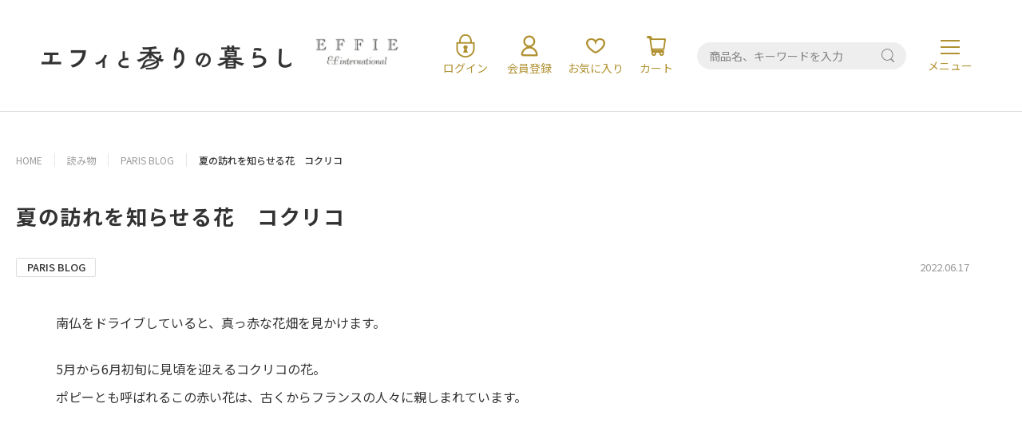

--- FILE ---
content_type: text/html; charset=utf-8
request_url: https://effie.store/blogs/paris/20220617
body_size: 27680
content:
<!DOCTYPE html>
<html lang="ja">
<head prefix="og: http://ogp.me/ns# fb: http://ogp.me/ns/fb# article: http://ogp.me/ns/article#">
 
<meta charset="utf-8">
  <!-- viewport & viewport-extra -->
  <meta name="viewport" content="width=device-width, initial-scale=1.0">
<script src="//effie.store/cdn/shop/t/7/assets/viewport-extra.min.js?v=92911817095697416461716791828" type="text/javascript"></script>
  <!-- /viewport & viewport-extra -->
<meta name="description" content="南仏をドライブしていると、真っ赤な花畑を見かけます。 5月から6月初旬に見頃を迎えるコクリコの花。ポピーとも呼ばれるこの赤い花は、古くからフランスの人々に親しまれています。   コクリコの香りを感じてみませんか？ 南仏プロヴァンスのフレグランスブランドより、コクリコの香りをお届けいたします。   [product_in_blog handle=&quot;durance-bouquet-diffuser&quot;][product_in_blog handle=&quot;durance-bouquet-refill&quot;][product_in_blog handle=&quot;durance-marseille-liquid&quot;][product_in_blog han">
<meta property="og:type" content="website">
<meta property="og:locale" content="ja_JP">
<meta property="og:title" content="夏の訪れを知らせる花　コクリコ｜エフィと香りの暮らし">
<meta property="og:description" content="南仏をドライブしていると、真っ赤な花畑を見かけます。 5月から6月初旬に見頃を迎えるコクリコの花。ポピーとも呼ばれるこの赤い花は、古くからフランスの人々に親しまれています。   コクリコの香りを感じてみませんか？ 南仏プロヴァンスのフレグランスブランドより、コクリコの香りをお届けいたします。   [product_in_blog handle=&quot;durance-bouquet-diffuser&quot;][product_in_blog handle=&quot;durance-bouquet-refill&quot;][product_in_blog handle=&quot;durance-marseille-liquid&quot;][product_in_blog han">
<meta property="og:image" content="http://effie.store/cdn/shop/t/7/assets/OGP.png?v=129339653932079528891716607595">
<meta property="og:image:secure_url" content="https://effie.store/cdn/shop/t/7/assets/OGP.png?v=129339653932079528891716607595">
<meta name="twitter:card" content="summary_large_image">
<meta name="twitter:site" content="">
<meta name="twitter:creator" content="">
<meta name="twitter:title" content="夏の訪れを知らせる花　コクリコ｜エフィと香りの暮らし">
<meta name="twitter:description" content="南仏をドライブしていると、真っ赤な花畑を見かけます。 5月から6月初旬に見頃を迎えるコクリコの花。ポピーとも呼ばれるこの赤い花は、古くからフランスの人々に親しまれています。   コクリコの香りを感じてみませんか？ 南仏プロヴァンスのフレグランスブランドより、コクリコの香りをお届けいたします。   [product_in_blog handle=&quot;durance-bouquet-diffuser&quot;][product_in_blog handle=&quot;durance-bouquet-refill&quot;][product_in_blog handle=&quot;durance-marseille-liquid&quot;][product_in_blog han">
<meta name="twitter:image:src" content="https://effie.store/cdn/shop/t/7/assets/OGP.png?v=129339653932079528891716607595">
<meta name="format-detection" content="telephone=no, email=no, address=no"><link rel="canonical" href="https://effie.store/blogs/paris/20220617"> 
<script>window.performance && window.performance.mark && window.performance.mark('shopify.content_for_header.start');</script><meta name="facebook-domain-verification" content="vjcckmed22orcr3knvdi3iy8mkdm34">
<meta name="google-site-verification" content="e3Nhubky2olGwxNtErfemoo4v0RFzGD2axKGCWme7ag">
<meta id="shopify-digital-wallet" name="shopify-digital-wallet" content="/46947860648/digital_wallets/dialog">
<meta name="shopify-requires-components" content="true" product-ids="8985663766753,9137550459105">
<meta name="shopify-checkout-api-token" content="85afe9f103b1df2e27b5a3abf9260efa">
<link rel="alternate" type="application/atom+xml" title="Feed" href="/blogs/paris.atom" />
<script async="async" src="/checkouts/internal/preloads.js?locale=ja-JP"></script>
<link rel="preconnect" href="https://shop.app" crossorigin="anonymous">
<script async="async" src="https://shop.app/checkouts/internal/preloads.js?locale=ja-JP&shop_id=46947860648" crossorigin="anonymous"></script>
<script id="apple-pay-shop-capabilities" type="application/json">{"shopId":46947860648,"countryCode":"JP","currencyCode":"JPY","merchantCapabilities":["supports3DS"],"merchantId":"gid:\/\/shopify\/Shop\/46947860648","merchantName":"エフィと香りの暮らし","requiredBillingContactFields":["postalAddress","email","phone"],"requiredShippingContactFields":["postalAddress","email","phone"],"shippingType":"shipping","supportedNetworks":["visa","masterCard","amex","jcb","discover"],"total":{"type":"pending","label":"エフィと香りの暮らし","amount":"1.00"},"shopifyPaymentsEnabled":true,"supportsSubscriptions":true}</script>
<script id="shopify-features" type="application/json">{"accessToken":"85afe9f103b1df2e27b5a3abf9260efa","betas":["rich-media-storefront-analytics"],"domain":"effie.store","predictiveSearch":false,"shopId":46947860648,"locale":"ja"}</script>
<script>var Shopify = Shopify || {};
Shopify.shop = "efinternational.myshopify.com";
Shopify.locale = "ja";
Shopify.currency = {"active":"JPY","rate":"1.0"};
Shopify.country = "JP";
Shopify.theme = {"name":"【更新完了】2024-05-30-new-effie-theme","id":142510620897,"schema_name":"Themekit template theme","schema_version":"1.0.0","theme_store_id":null,"role":"main"};
Shopify.theme.handle = "null";
Shopify.theme.style = {"id":null,"handle":null};
Shopify.cdnHost = "effie.store/cdn";
Shopify.routes = Shopify.routes || {};
Shopify.routes.root = "/";</script>
<script type="module">!function(o){(o.Shopify=o.Shopify||{}).modules=!0}(window);</script>
<script>!function(o){function n(){var o=[];function n(){o.push(Array.prototype.slice.apply(arguments))}return n.q=o,n}var t=o.Shopify=o.Shopify||{};t.loadFeatures=n(),t.autoloadFeatures=n()}(window);</script>
<script>
  window.ShopifyPay = window.ShopifyPay || {};
  window.ShopifyPay.apiHost = "shop.app\/pay";
  window.ShopifyPay.redirectState = null;
</script>
<script id="shop-js-analytics" type="application/json">{"pageType":"article"}</script>
<script defer="defer" async type="module" src="//effie.store/cdn/shopifycloud/shop-js/modules/v2/client.init-shop-cart-sync_0MstufBG.ja.esm.js"></script>
<script defer="defer" async type="module" src="//effie.store/cdn/shopifycloud/shop-js/modules/v2/chunk.common_jll-23Z1.esm.js"></script>
<script defer="defer" async type="module" src="//effie.store/cdn/shopifycloud/shop-js/modules/v2/chunk.modal_HXih6-AF.esm.js"></script>
<script type="module">
  await import("//effie.store/cdn/shopifycloud/shop-js/modules/v2/client.init-shop-cart-sync_0MstufBG.ja.esm.js");
await import("//effie.store/cdn/shopifycloud/shop-js/modules/v2/chunk.common_jll-23Z1.esm.js");
await import("//effie.store/cdn/shopifycloud/shop-js/modules/v2/chunk.modal_HXih6-AF.esm.js");

  window.Shopify.SignInWithShop?.initShopCartSync?.({"fedCMEnabled":true,"windoidEnabled":true});

</script>
<script>
  window.Shopify = window.Shopify || {};
  if (!window.Shopify.featureAssets) window.Shopify.featureAssets = {};
  window.Shopify.featureAssets['shop-js'] = {"shop-cart-sync":["modules/v2/client.shop-cart-sync_DN7iwvRY.ja.esm.js","modules/v2/chunk.common_jll-23Z1.esm.js","modules/v2/chunk.modal_HXih6-AF.esm.js"],"init-fed-cm":["modules/v2/client.init-fed-cm_DmZOWWut.ja.esm.js","modules/v2/chunk.common_jll-23Z1.esm.js","modules/v2/chunk.modal_HXih6-AF.esm.js"],"shop-cash-offers":["modules/v2/client.shop-cash-offers_HFfvn_Gz.ja.esm.js","modules/v2/chunk.common_jll-23Z1.esm.js","modules/v2/chunk.modal_HXih6-AF.esm.js"],"shop-login-button":["modules/v2/client.shop-login-button_BVN3pvk0.ja.esm.js","modules/v2/chunk.common_jll-23Z1.esm.js","modules/v2/chunk.modal_HXih6-AF.esm.js"],"pay-button":["modules/v2/client.pay-button_CyS_4GVi.ja.esm.js","modules/v2/chunk.common_jll-23Z1.esm.js","modules/v2/chunk.modal_HXih6-AF.esm.js"],"shop-button":["modules/v2/client.shop-button_zh22db91.ja.esm.js","modules/v2/chunk.common_jll-23Z1.esm.js","modules/v2/chunk.modal_HXih6-AF.esm.js"],"avatar":["modules/v2/client.avatar_BTnouDA3.ja.esm.js"],"init-windoid":["modules/v2/client.init-windoid_BlVJIuJ5.ja.esm.js","modules/v2/chunk.common_jll-23Z1.esm.js","modules/v2/chunk.modal_HXih6-AF.esm.js"],"init-shop-for-new-customer-accounts":["modules/v2/client.init-shop-for-new-customer-accounts_BqzwtUK7.ja.esm.js","modules/v2/client.shop-login-button_BVN3pvk0.ja.esm.js","modules/v2/chunk.common_jll-23Z1.esm.js","modules/v2/chunk.modal_HXih6-AF.esm.js"],"init-shop-email-lookup-coordinator":["modules/v2/client.init-shop-email-lookup-coordinator_DKDv3hKi.ja.esm.js","modules/v2/chunk.common_jll-23Z1.esm.js","modules/v2/chunk.modal_HXih6-AF.esm.js"],"init-shop-cart-sync":["modules/v2/client.init-shop-cart-sync_0MstufBG.ja.esm.js","modules/v2/chunk.common_jll-23Z1.esm.js","modules/v2/chunk.modal_HXih6-AF.esm.js"],"shop-toast-manager":["modules/v2/client.shop-toast-manager_BkVvTGW3.ja.esm.js","modules/v2/chunk.common_jll-23Z1.esm.js","modules/v2/chunk.modal_HXih6-AF.esm.js"],"init-customer-accounts":["modules/v2/client.init-customer-accounts_CZbUHFPX.ja.esm.js","modules/v2/client.shop-login-button_BVN3pvk0.ja.esm.js","modules/v2/chunk.common_jll-23Z1.esm.js","modules/v2/chunk.modal_HXih6-AF.esm.js"],"init-customer-accounts-sign-up":["modules/v2/client.init-customer-accounts-sign-up_C0QA8nCd.ja.esm.js","modules/v2/client.shop-login-button_BVN3pvk0.ja.esm.js","modules/v2/chunk.common_jll-23Z1.esm.js","modules/v2/chunk.modal_HXih6-AF.esm.js"],"shop-follow-button":["modules/v2/client.shop-follow-button_CSkbpFfm.ja.esm.js","modules/v2/chunk.common_jll-23Z1.esm.js","modules/v2/chunk.modal_HXih6-AF.esm.js"],"checkout-modal":["modules/v2/client.checkout-modal_rYdHFJTE.ja.esm.js","modules/v2/chunk.common_jll-23Z1.esm.js","modules/v2/chunk.modal_HXih6-AF.esm.js"],"shop-login":["modules/v2/client.shop-login_DeXIozZF.ja.esm.js","modules/v2/chunk.common_jll-23Z1.esm.js","modules/v2/chunk.modal_HXih6-AF.esm.js"],"lead-capture":["modules/v2/client.lead-capture_DGEoeVgo.ja.esm.js","modules/v2/chunk.common_jll-23Z1.esm.js","modules/v2/chunk.modal_HXih6-AF.esm.js"],"payment-terms":["modules/v2/client.payment-terms_BXPcfuME.ja.esm.js","modules/v2/chunk.common_jll-23Z1.esm.js","modules/v2/chunk.modal_HXih6-AF.esm.js"]};
</script>
<script>(function() {
  var isLoaded = false;
  function asyncLoad() {
    if (isLoaded) return;
    isLoaded = true;
    var urls = ["\/\/www.powr.io\/powr.js?powr-token=efinternational.myshopify.com\u0026external-type=shopify\u0026shop=efinternational.myshopify.com","https:\/\/static.klaviyo.com\/onsite\/js\/klaviyo.js?company_id=VLQGuj\u0026shop=efinternational.myshopify.com","https:\/\/assets.storecrm.com\/assets\/js\/storecrm.js?store_id=01JBBFFVA5T7FRYY5J0RWVCFW3\u0026shop=efinternational.myshopify.com"];
    for (var i = 0; i < urls.length; i++) {
      var s = document.createElement('script');
      s.type = 'text/javascript';
      s.async = true;
      s.src = urls[i];
      var x = document.getElementsByTagName('script')[0];
      x.parentNode.insertBefore(s, x);
    }
  };
  if(window.attachEvent) {
    window.attachEvent('onload', asyncLoad);
  } else {
    window.addEventListener('load', asyncLoad, false);
  }
})();</script>
<script id="__st">var __st={"a":46947860648,"offset":32400,"reqid":"51b69e6d-cca5-493a-8d4e-934bdeca899f-1769083974","pageurl":"effie.store\/blogs\/paris\/20220617","s":"articles-587340185825","u":"1dbed34763e5","p":"article","rtyp":"article","rid":587340185825};</script>
<script>window.ShopifyPaypalV4VisibilityTracking = true;</script>
<script id="captcha-bootstrap">!function(){'use strict';const t='contact',e='account',n='new_comment',o=[[t,t],['blogs',n],['comments',n],[t,'customer']],c=[[e,'customer_login'],[e,'guest_login'],[e,'recover_customer_password'],[e,'create_customer']],r=t=>t.map((([t,e])=>`form[action*='/${t}']:not([data-nocaptcha='true']) input[name='form_type'][value='${e}']`)).join(','),a=t=>()=>t?[...document.querySelectorAll(t)].map((t=>t.form)):[];function s(){const t=[...o],e=r(t);return a(e)}const i='password',u='form_key',d=['recaptcha-v3-token','g-recaptcha-response','h-captcha-response',i],f=()=>{try{return window.sessionStorage}catch{return}},m='__shopify_v',_=t=>t.elements[u];function p(t,e,n=!1){try{const o=window.sessionStorage,c=JSON.parse(o.getItem(e)),{data:r}=function(t){const{data:e,action:n}=t;return t[m]||n?{data:e,action:n}:{data:t,action:n}}(c);for(const[e,n]of Object.entries(r))t.elements[e]&&(t.elements[e].value=n);n&&o.removeItem(e)}catch(o){console.error('form repopulation failed',{error:o})}}const l='form_type',E='cptcha';function T(t){t.dataset[E]=!0}const w=window,h=w.document,L='Shopify',v='ce_forms',y='captcha';let A=!1;((t,e)=>{const n=(g='f06e6c50-85a8-45c8-87d0-21a2b65856fe',I='https://cdn.shopify.com/shopifycloud/storefront-forms-hcaptcha/ce_storefront_forms_captcha_hcaptcha.v1.5.2.iife.js',D={infoText:'hCaptchaによる保護',privacyText:'プライバシー',termsText:'利用規約'},(t,e,n)=>{const o=w[L][v],c=o.bindForm;if(c)return c(t,g,e,D).then(n);var r;o.q.push([[t,g,e,D],n]),r=I,A||(h.body.append(Object.assign(h.createElement('script'),{id:'captcha-provider',async:!0,src:r})),A=!0)});var g,I,D;w[L]=w[L]||{},w[L][v]=w[L][v]||{},w[L][v].q=[],w[L][y]=w[L][y]||{},w[L][y].protect=function(t,e){n(t,void 0,e),T(t)},Object.freeze(w[L][y]),function(t,e,n,w,h,L){const[v,y,A,g]=function(t,e,n){const i=e?o:[],u=t?c:[],d=[...i,...u],f=r(d),m=r(i),_=r(d.filter((([t,e])=>n.includes(e))));return[a(f),a(m),a(_),s()]}(w,h,L),I=t=>{const e=t.target;return e instanceof HTMLFormElement?e:e&&e.form},D=t=>v().includes(t);t.addEventListener('submit',(t=>{const e=I(t);if(!e)return;const n=D(e)&&!e.dataset.hcaptchaBound&&!e.dataset.recaptchaBound,o=_(e),c=g().includes(e)&&(!o||!o.value);(n||c)&&t.preventDefault(),c&&!n&&(function(t){try{if(!f())return;!function(t){const e=f();if(!e)return;const n=_(t);if(!n)return;const o=n.value;o&&e.removeItem(o)}(t);const e=Array.from(Array(32),(()=>Math.random().toString(36)[2])).join('');!function(t,e){_(t)||t.append(Object.assign(document.createElement('input'),{type:'hidden',name:u})),t.elements[u].value=e}(t,e),function(t,e){const n=f();if(!n)return;const o=[...t.querySelectorAll(`input[type='${i}']`)].map((({name:t})=>t)),c=[...d,...o],r={};for(const[a,s]of new FormData(t).entries())c.includes(a)||(r[a]=s);n.setItem(e,JSON.stringify({[m]:1,action:t.action,data:r}))}(t,e)}catch(e){console.error('failed to persist form',e)}}(e),e.submit())}));const S=(t,e)=>{t&&!t.dataset[E]&&(n(t,e.some((e=>e===t))),T(t))};for(const o of['focusin','change'])t.addEventListener(o,(t=>{const e=I(t);D(e)&&S(e,y())}));const B=e.get('form_key'),M=e.get(l),P=B&&M;t.addEventListener('DOMContentLoaded',(()=>{const t=y();if(P)for(const e of t)e.elements[l].value===M&&p(e,B);[...new Set([...A(),...v().filter((t=>'true'===t.dataset.shopifyCaptcha))])].forEach((e=>S(e,t)))}))}(h,new URLSearchParams(w.location.search),n,t,e,['guest_login'])})(!0,!0)}();</script>
<script integrity="sha256-4kQ18oKyAcykRKYeNunJcIwy7WH5gtpwJnB7kiuLZ1E=" data-source-attribution="shopify.loadfeatures" defer="defer" src="//effie.store/cdn/shopifycloud/storefront/assets/storefront/load_feature-a0a9edcb.js" crossorigin="anonymous"></script>
<script crossorigin="anonymous" defer="defer" src="//effie.store/cdn/shopifycloud/storefront/assets/shopify_pay/storefront-65b4c6d7.js?v=20250812"></script>
<script data-source-attribution="shopify.dynamic_checkout.dynamic.init">var Shopify=Shopify||{};Shopify.PaymentButton=Shopify.PaymentButton||{isStorefrontPortableWallets:!0,init:function(){window.Shopify.PaymentButton.init=function(){};var t=document.createElement("script");t.src="https://effie.store/cdn/shopifycloud/portable-wallets/latest/portable-wallets.ja.js",t.type="module",document.head.appendChild(t)}};
</script>
<script data-source-attribution="shopify.dynamic_checkout.buyer_consent">
  function portableWalletsHideBuyerConsent(e){var t=document.getElementById("shopify-buyer-consent"),n=document.getElementById("shopify-subscription-policy-button");t&&n&&(t.classList.add("hidden"),t.setAttribute("aria-hidden","true"),n.removeEventListener("click",e))}function portableWalletsShowBuyerConsent(e){var t=document.getElementById("shopify-buyer-consent"),n=document.getElementById("shopify-subscription-policy-button");t&&n&&(t.classList.remove("hidden"),t.removeAttribute("aria-hidden"),n.addEventListener("click",e))}window.Shopify?.PaymentButton&&(window.Shopify.PaymentButton.hideBuyerConsent=portableWalletsHideBuyerConsent,window.Shopify.PaymentButton.showBuyerConsent=portableWalletsShowBuyerConsent);
</script>
<script data-source-attribution="shopify.dynamic_checkout.cart.bootstrap">document.addEventListener("DOMContentLoaded",(function(){function t(){return document.querySelector("shopify-accelerated-checkout-cart, shopify-accelerated-checkout")}if(t())Shopify.PaymentButton.init();else{new MutationObserver((function(e,n){t()&&(Shopify.PaymentButton.init(),n.disconnect())})).observe(document.body,{childList:!0,subtree:!0})}}));
</script>
<script id='scb4127' type='text/javascript' async='' src='https://effie.store/cdn/shopifycloud/privacy-banner/storefront-banner.js'></script><link id="shopify-accelerated-checkout-styles" rel="stylesheet" media="screen" href="https://effie.store/cdn/shopifycloud/portable-wallets/latest/accelerated-checkout-backwards-compat.css" crossorigin="anonymous">
<style id="shopify-accelerated-checkout-cart">
        #shopify-buyer-consent {
  margin-top: 1em;
  display: inline-block;
  width: 100%;
}

#shopify-buyer-consent.hidden {
  display: none;
}

#shopify-subscription-policy-button {
  background: none;
  border: none;
  padding: 0;
  text-decoration: underline;
  font-size: inherit;
  cursor: pointer;
}

#shopify-subscription-policy-button::before {
  box-shadow: none;
}

      </style>

<script>window.performance && window.performance.mark && window.performance.mark('shopify.content_for_header.end');</script>
<title>夏の訪れを知らせる花　コクリコ｜エフィと香りの暮らし</title>
<link href="//effie.store/cdn/shop/t/7/assets/styles_.css?v=16394312158855683671718945592" rel="stylesheet" type="text/css" media="all" />
<link href="//effie.store/cdn/shop/t/7/assets/202405new_top.css?v=179094081026631069181759728330" rel="stylesheet" type="text/css" media="all" />
<link href="//effie.store/cdn/shop/t/7/assets/202405new_brand.css?v=140033567721490844841748926590" rel="stylesheet" type="text/css" media="all" />
<link href="//effie.store/cdn/shop/t/7/assets/202405new_cart.css?v=170366128570666812051721735235" rel="stylesheet" type="text/css" media="all" />
<link href="//effie.store/cdn/shop/t/7/assets/202405new_item.css?v=118627252155363206961747751452" rel="stylesheet" type="text/css" media="all" />
<link href="//effie.store/cdn/shop/t/7/assets/202405new_search.css?v=79728698821448856081720757303" rel="stylesheet" type="text/css" media="all" />
<link href="//effie.store/cdn/shop/t/7/assets/202505adjust_item.css?v=75309471641661150491747756669" rel="stylesheet" type="text/css" media="all" />

<script>document.documentElement.insertAdjacentHTML('afterbegin', '<div class="loadWindow">');</script>
<meta name="google-site-verification" content="hoI02Z3whvO2k9KLAuJ7PuHGUM_e2mubzdjhUCi4GYM" />
<link rel="preconnect" href="https://fonts.googleapis.com">
<link rel="preconnect" href="https://fonts.gstatic.com" crossorigin>
<link href="https://fonts.googleapis.com/css2?family=Noto+Sans+JP:wght@100..900&family=Poppins:wght@500&family=Roboto:ital,wght@0,100;0,300;0,400;0,500;0,700;0,900;1,100;1,300;1,400;1,500;1,700;1,900&display=swap" rel="stylesheet">
<!-- BEGIN app block: shopify://apps/klaviyo-email-marketing-sms/blocks/klaviyo-onsite-embed/2632fe16-c075-4321-a88b-50b567f42507 -->












  <script async src="https://static.klaviyo.com/onsite/js/VLQGuj/klaviyo.js?company_id=VLQGuj"></script>
  <script>!function(){if(!window.klaviyo){window._klOnsite=window._klOnsite||[];try{window.klaviyo=new Proxy({},{get:function(n,i){return"push"===i?function(){var n;(n=window._klOnsite).push.apply(n,arguments)}:function(){for(var n=arguments.length,o=new Array(n),w=0;w<n;w++)o[w]=arguments[w];var t="function"==typeof o[o.length-1]?o.pop():void 0,e=new Promise((function(n){window._klOnsite.push([i].concat(o,[function(i){t&&t(i),n(i)}]))}));return e}}})}catch(n){window.klaviyo=window.klaviyo||[],window.klaviyo.push=function(){var n;(n=window._klOnsite).push.apply(n,arguments)}}}}();</script>

  




  <script>
    window.klaviyoReviewsProductDesignMode = false
  </script>







<!-- END app block --><!-- BEGIN app block: shopify://apps/instafeed/blocks/head-block/c447db20-095d-4a10-9725-b5977662c9d5 --><link rel="preconnect" href="https://cdn.nfcube.com/">
<link rel="preconnect" href="https://scontent.cdninstagram.com/">


  <script>
    document.addEventListener('DOMContentLoaded', function () {
      let instafeedScript = document.createElement('script');

      
        instafeedScript.src = 'https://storage.nfcube.com/instafeed-bd90dceeaa6afb9536ae78bc117a0aa4.js';
      

      document.body.appendChild(instafeedScript);
    });
  </script>





<!-- END app block --><!-- BEGIN app block: shopify://apps/tipo-product-auction/blocks/app-embed-block/77eabb13-2cfa-4b28-b113-57ce3d979f51 -->

<script type="text/javascript">
  window.Tipo = window.Tipo || {}
  Tipo.Auction = Tipo.Auction || {}
  Tipo.Auction.currency = "JPY";
  
  
  Tipo.Auction.currency_symbol = "¥";
  

  
    Tipo.Auction.shop = {
      'url': "efinternational.myshopify.com",
      'pennies': [],
      'pricing':  {"id":1,"features":{"order":1,"limit_auction":1,"removeCopyright":false}},
      'pricing_id': 1,
      'configuration': {"domain":"effie.store","iana_timezone":"Asia\/Tokyo","money_format":"{{amount_no_decimals}}","currency":"JPY","timezone":"(GMT+09:00) Asia\/Tokyo"},
      'flags': {"auctionCounter":10},
      'settings': {"general":{"hide":{"price":["live","scheduled","expired"],"addToCart":["live","scheduled","expired"],"additionalPaymentButton":["live","scheduled","expired"]},"color":{"main":{"textColor":{"a":1,"b":47,"g":51,"r":52},"background":{"a":1,"b":234,"g":246,"r":250},"headerColor":{"a":1,"b":47,"g":51,"r":52},"badgeHasWonColor":{"a":1,"b":255,"g":255,"r":255},"badgeOutBidColor":{"a":1,"b":255,"g":255,"r":255},"headerBackground":{"a":1,"b":49,"g":145,"r":175},"badgeHasLostColor":{"a":1,"b":255,"g":255,"r":255},"badgeLeadingColor":{"a":1,"b":255,"g":255,"r":255},"badgePendingColor":{"a":1,"b":255,"g":255,"r":255},"badgeHasWonBackground":{"a":1,"b":49,"g":145,"r":175},"badgeOutbidBackground":{"a":1,"b":49,"g":145,"r":175},"badgeHasLostBackground":{"a":1,"b":49,"g":145,"r":175},"badgeLeadingBackground":{"a":1,"b":49,"g":145,"r":175},"badgePendingBackground":{"a":1,"b":49,"g":145,"r":175}},"table":{"textColor":{"a":1,"b":255,"g":255,"r":255},"background":{"a":1,"b":49,"g":145,"r":175}},"button":{"textColor":{"a":1,"b":255,"g":255,"r":255},"background":{"a":1,"b":49,"g":145,"r":175},"hoverColor":{"a":1,"b":0,"g":169,"r":223}},"remaining":{"remainingText":{"a":1,"b":47,"g":51,"r":52},"textFlipClock":{"a":1,"b":47,"g":51,"r":52},"labelFlipClock":{"a":1,"b":255,"g":255,"r":255},"backgroundFlipClock":{"a":1,"b":255,"g":255,"r":255}},"dependsPriceBid":{"auctionPending":{"a":1,"b":0,"g":117,"r":214},"closedForBidding":{"a":1,"b":124,"g":123,"r":123},"lowBidComparedToOtherBidders":{"a":1,"b":169,"g":172,"r":25},"lowBidComparedToReservePrice":{"a":1,"b":0,"g":117,"r":214}}},"history":{"columns":["bidAmount","bidTime"],"encrypted":true},"selector":{"price":"#ProductPrice-product-template,#ProductPrice,.product-price,.product__price—reg,#productPrice-product-template,.product__current-price,.product-thumb-caption-price-current,.product-item-caption-price-current,.grid-product__price,.product__price,span.price,span.product-price,.productitem--price,.product-pricing,span.money,.product-item__price,.product-list-item-price,p.price,div.price,.product-meta__prices,div.product-price,span#price,.price.money,h3.price,a.price,.price-area,.product-item-price,.pricearea,.collectionGrid .collectionBlock-info \u003e p,#ComparePrice,.product--price-wrapper,.product-page--price-wrapper,.color--shop-accent.font-size--s.t--meta.f--main,.ComparePrice,.ProductPrice,.prodThumb .title span:last-child,.price,.product-single__price-product-template,.product-info-price,.price-money,.prod-price,#price-field,.product-grid--price,.prices,.pricing,#product-price,.money-styling,.compare-at-price,.product-item--price,.card__price,.product-card__price,.product-price__price,.product-item__price-wrapper,.product-single__price,.grid-product__price-wrap,a.grid-link p.grid-link__meta,.product__prices, #comparePrice-product-template, .product-form__quantity, .product-single__quantity","add_to_cart":"form #AddToCart-product-template, form #AddToCart, form #addToCart-product-template, form .product__add-to-cart-button, form .product-form__cart-submit, form .add-to-cart, form .cart-functions \u003e button, form .productitem--action-atc, form .product-form--atc-button, form .product-menu-button-atc, form .product__add-to-cart, form .product-add, form .add-to-cart-button, form #addToCart, form .product-detail__form__action \u003e button, form .product-form-submit-wrap \u003e input, form .product-form input[type=\"submit\"], form input.submit, form .add_to_cart, form .product-item-quick-shop, form #add-to-cart, form .productForm-submit, form .add-to-cart-btn, form .product-single__add-btn, form .quick-add--add-button, form .product-page--add-to-cart, form .addToCart, form .product-form .form-actions, form .button.add, form button#add, form .addtocart, form .AddtoCart, form .product-add input.add, form button#purchase, form[action=\"\/cart\/add\"] button[type=\"submit\"], form .product__form button[type=\"submit\"], form #AddToCart--product-template, form .dynamic-checkout","payment_button":"form .shopify-payment-button,.shopify-payment-button,.shopify-payment-button","custom_class_boxRelatedProduct":"product-recommendations"},"copyright":{"text":"Powered by \u003ca href=\"https:\/\/apps.shopify.com\/tipo-product-auction\" target=\"_blank\"\u003eTipo Product Auction\u003c\/a\u003e","enabled":false,"hideCopyright":false},"countdown":"flipClock","collection":{"badge":true,"enabled":true,"actionBid":true,"remind_me":true,"highestPrice":true},"stopBidding":{"forHighestBidder":true},"iana_timezone":"Asia\/Tokyo","waterfallWinner":{"enabled":true,"limitWin":"1","allowedTime":"48","limitAmount":false,"allowedTimeUnit":"hours","allowedProcessPayment":false}},"notUseAppFile":{"search":true,"collection":true,"customerAccount":true},"translationTabs":{"0":{"label":"Default","value":"default"},"1":{"label":"Japanese","value":"ja"}},"translations":{"ja":{"Won":"落札確定","day":"日","Lost":"落札失敗","bids":"入札回数","days":"日","hours":"時間","Outbid":"高値","signIn":"ログイン","Leading":"リーディング","closeAt":"終了まであと","endTime":"終了時刻","liveBid":"入札金額","minutes":"分","seconds":"秒","startAt":"開始まであと","finalBid":"最終入札","placeBid":"入札する","remindMe":"リマインドする","startTime":"開始時刻","subscribe":"定期購読する。","currentBid":"現在の最高入札額","ppBid_time":"日時","startPrice":"開始価格","buyoutPrice":"買取価格","history_win":"入札成功","ppBid_close":"とじる","ppBid_email":"Eメール","startingBid":"入札を開始する。","viewAllBids":"全ての入札を表示","automaticBid":"自動入札","history_lost":"失敗しました。","history_view":"ご意見","noBidsPlaced":"入札されていません。","ppBid_amount":"入札額一覧","ppNote_close":"とじる","reservePrice":"予約価格","history_close":"とじる","history_email":"メール","history_image":"画像","history_myBid":"私の入札","numberOfTurns":"ターン数","openForBidsIn":"入札開始まであと","ppBid_bidding":"入札処理中","ppPenny_close":"とじる","history_action":"アクション","history_status":"スターテス","nextMinimumBid":"最低入札額","pendingAuction":"オークションはまだ開始していません。","pennyIsInvalid":"ペニーが無効です。","ppBid_fullName":"お名前（フルネームは伏せて表示されます）","ppLoginContent":"入札するには、当オンラインショップの無料会員登録を完了するか、アカウントをお持ちの方はログインしてください。","history_bidTime":"入札時間","history_closeIn":"クローズイン","history_running":"Running","history_yourBid":"あなたの入札","ppAuction_close":"とじる","ppPenny_Product":"Penny product","auctionIsInvalid":"オークションが無効です。","closedForBidding":"入札は締め切りました","history_checkout":"Checkout","history_username":"ユーザー名","timeBidIsInvalid":"時間入札は無効です。","buyoutPriceButton":"落札価格","history_bidAmount":"入札額","history_placeABid":"入札する","createAFreeAccount":" 無料で会員登録","history_currentBid":"現在の入札","howBuyoutPriceWork":"即落札価格はどのように機能しますか？","yourPriceIsInvalid":"価格が無効です。","history_productName":"商品名","howReservePriceWork":"最低入札価格の仕組み","placeAnAutomaticBid":"自動入札","history_actionDetail":"決済","history_emptyHistory":"履歴なし","ppAuctionRemindMe_OR":"または","ppPenny_actionDetail":"即落札","placeABidSuccessfully":"入札に成功しました。","ppAuction_checkoutNow":"すぐに決済","history_auctionHistory":"オークション履歴","howDoAutomaticBidsWork":"自動入札はどのように機能しますか？","youHaveBidOnThisNotYes":"You haven't bid on this lot yet","ppAuctionRemindMe_close":"とじる","SMSNotificationsForWinner":"SMS notifications for winner","howBuyoutPriceWorkContent":"即落札価格とは、出品者がオークションに出品するときに設定する価格で、落札者がその価格以上の金額で入札した場合、即座に落札が発生します。","howReservePriceWorkContent":"最低入札価格とは、落札が発生する最低の入札価格のことです。 オークション終了時点で最低価格に到達していない場合、落札は発生しません。","ppAuctionRemindMe_remindMe":"リマインド","ppAuctionRemindMe_thankyou":"ありがとうございます。","wouldYouLikeToPlaceYourBid":"【ご確認】","youMustLoginToStartBidding":"入札にはサインインが必要です","pleaseInsertAValidBidAmount":"有効な入札金額を入力してください。","updateNumberPhoneSuccessful":"電話番号を更新しました。","howDoAutomaticBidsWorkContent":"自動入札を設定すると、他の入札がお客様の入札を上回るたびに、自動システムがお客様に代わって新しい入札を実行します。 自動入札を設定するには、入札の上限額を設定します。 その後、自動システムは上限額に達するまで毎回最小の更新額で入札を続けます。","pleaseInsertAValidPhoneNumber":"有効な電話番号を入力してください。","ppAuctionRemindMe_PhoneNumber":"電話番号","popupSMSNotificationsForWinner":"落札者の SMS 通知","ppAuctionRemindMe_EmailAddress":"メールアドレス","youHaveNumberAuctionsBuyItHere":"Penny がありません。入札するにはペニーを購入してください。","somethingWentWrongPleaseTryAgain":"正常に処理できませんでした。もう一度やりなおしてください。","stopBiddingTwiceForHighestBidder":"あなたが現在の最高入札者です。他の人がより高い金額で入札しない限り、次の入札はできません。","ppAuction_theAuctionHasBeenClosed":"このオークションは終了しました。","messageCustomerBid_YourBidIsTooLow":"入札単価が低すぎます。","ppAuction_theAuctionHasBeenStopped":"このオークションは終了しました。","ppMessageCustomerBid_reserveMessage":"予約メッセージ","messageCustomerBid_youHaveBeenOutBid":"他の参加者が入札金額を更新しました。","popupSMSNotificationsForWinnerContent":"落札ごとに SMS を送信します。この電話番号は SMS の送信に使用されます。","ppMessageCustomerBid_areSureYouWantToBid":"Are you sure you want to bid?","messageCustomerBid_youHaveBidOnThisNotYes":"あなたはまだ入札していません。","ppAuctionRemindMe_remindMeAboutThisAuction":"オークションについて通知する","ppMessageCustomerBid_reserveMessageContent":"入札額が最低落札価格を下回っています。この商品は最低落札価格に到達しない限り落札されません。入札額を増やして、落札できるようにしましょう。","ppAuctionRemindMe_pleaseEnterAValidPhoneNumber":"有効な電話番号を入力してください。","ppAuctionRemindMe_pleaseEnterAValidEmailAddress":"有効なメールアドレスを入力してください","ppAuction_congratulationYourAreWinnerCheckoutNow":"おめでとうございます！落札が成功しました！","ppAuctionRemindMe_weWillNotifyYouWhenTheAuctionStart":"オークション開始時にお知らせします。","messageCustomerBid_youCanNoLongerPlaceAnyBidsOnThisLot":"このロットにはこれ以上入札できません。","ppAuctionRemindMe_PleaseEnterYourEmailAddressBelowWeWillSendYouANotificationEmailWhenTheAuctionStart":"以下にメールアドレスを入力すると、オークション開始時に通知します。メールは英語表示になっております、申し訳ありませんがご了承ください。","ppAuctionRemindMe_PleaseEnterYourEmailAddressOrNumberPhoneBelowWeWillSendYouANotificationWhenTheAuctionStart":"以下に電話番号を入力すると、オークション開始時に通知します。通知は英語表示になっております、申し訳ありませんがご了承ください。"},"default":{"Won":"Won","day":"d","Lost":"Lost","bids":"number of bids","days":"d","hours":"h","Outbid":"Outbid","signIn":"Sign In","Leading":"Leading","closeAt":"Close at","endTime":"End time","liveBid":"Bid directly","minutes":"m","seconds":"s","startAt":"Start at","finalBid":"Final bid","placeBid":"Place bid","remindMe":"Remind Me","startTime":"Start time","subscribe":"subscribe","currentBid":"Current bid","ppBid_time":"Bid time","startPrice":"Start price","buyoutPrice":"Buyout price","history_win":"Win","ppBid_close":"Close","ppBid_email":"Email","startingBid":"Starting Bid","viewAllBids":"View all bids","automaticBid":"Automatic bid","history_lost":"Lost","history_view":"View","noBidsPlaced":"No bids placed","ppBid_amount":"Bid amount","ppNote_close":"Close","reservePrice":"Reserve price","history_close":"閉じる","history_email":"Email","history_image":"Image","history_myBid":"My bid","numberOfTurns":"Number Of Turns","openForBidsIn":"Open for bids in","ppBid_bidding":"Bidding","ppPenny_close":"Close","history_action":"Action","history_status":"Status","nextMinimumBid":"Next minimum bid","pendingAuction":"Pending Auction","pennyIsInvalid":"Penny is invalid","ppBid_fullName":"Full name","ppLoginContent":"In order to place your bid, you'll only need to {signIn|Sign in} or create a free account","history_bidTime":"Bid time","history_closeIn":"Close In","history_running":"Running","history_yourBid":"Your Bid","ppAuction_close":"Close","ppPenny_Product":"Penny product","auctionIsInvalid":"Auction is invalid","closedForBidding":"Closed for bidding","history_checkout":"Checkout","history_username":"Username","timeBidIsInvalid":"Time bid is invalid","buyoutPriceButton":"Buyout Price {buyout_price}","history_bidAmount":"Bid amount","history_placeABid":"Place A Bid","createAFreeAccount":"Create a free account","history_currentBid":"Current Bid","howBuyoutPriceWork":"How Buyout price work?","yourPriceIsInvalid":"Your price is invalid","history_productName":"Product Name","howReservePriceWork":"How Reserve price work?","placeAnAutomaticBid":"Place an automatic bid","history_actionDetail":"Checkout","history_emptyHistory":"Empty history","ppAuctionRemindMe_OR":"OR","ppPenny_actionDetail":"Buyout","placeABidSuccessfully":"Place a bid successfully","ppAuction_checkoutNow":"Checkout now","history_auctionHistory":"Auction history","howDoAutomaticBidsWork":"How do automatic bids work?","youHaveBidOnThisNotYes":"You haven't bid on this lot yet","ppAuctionRemindMe_close":"Close","SMSNotificationsForWinner":"SMS notifications for winner","howBuyoutPriceWorkContent":"Buyout price is the price that, if accepted by a bidder, immediately ends the auction and awards the item to bidder","howReservePriceWorkContent":"The reserve price represents the hidden minimum value that a seller is willing to let their lot go for. If the auction ends and the reserve price has not been met, the lot will not be auctioned off.","ppAuctionRemindMe_remindMe":"Remind me","ppAuctionRemindMe_thankyou":"Thank you","wouldYouLikeToPlaceYourBid":"Would you like to place your bid?","youMustLoginToStartBidding":"You must {login|log in} to start bidding ","pleaseInsertAValidBidAmount":"Please insert a valid bid amount","updateNumberPhoneSuccessful":"Update number phone successful","howDoAutomaticBidsWorkContent":"By setting up an automatic bid, our system will automatically place new bids on your behalf each time you are outbid. All you need to do is enter the maximum price you are willing to bid for an item. Our system will then keep on bidding for you, by the smallest possible increase each time, until your maximum price is reached.","pleaseInsertAValidPhoneNumber":"Please insert a valid phone number","ppAuctionRemindMe_PhoneNumber":"Phone Number","popupSMSNotificationsForWinner":"SMS notifications for winner ?","ppAuctionRemindMe_EmailAddress":"Email Address","youHaveNumberAuctionsBuyItHere":"You have no penny. Buy penny {here|here} to place a bid","somethingWentWrongPleaseTryAgain":"Something went wrong, please try again","stopBiddingTwiceForHighestBidder":"You are the highest bidder now. You can not place the next bid unless you are outbid.","ppAuction_theAuctionHasBeenClosed":"The auction has been closed.","messageCustomerBid_YourBidIsTooLow":"Your bid is too low","ppAuction_theAuctionHasBeenStopped":"The auction has been stopped","ppMessageCustomerBid_reserveMessage":"Reserve message","messageCustomerBid_youHaveBeenOutBid":"You've been outbid!","popupSMSNotificationsForWinnerContent":"The phone number will be used to receive sms every time you win the auction.","ppMessageCustomerBid_areSureYouWantToBid":"Are you sure you want to bid?","messageCustomerBid_youHaveBidOnThisNotYes":"You haven't bid on this lot yet","ppAuctionRemindMe_remindMeAboutThisAuction":"Remind me about this auction","ppMessageCustomerBid_reserveMessageContent":"Your bid is too low Your bid is below the reserve price. This item won't be auctioned off unless it reaches the reserve price, so place another bid to make sure you don't miss out!","ppAuctionRemindMe_pleaseEnterAValidPhoneNumber":"Please enter a valid phone number","ppAuctionRemindMe_pleaseEnterAValidEmailAddress":"Please enter a valid email address","ppAuction_congratulationYourAreWinnerCheckoutNow":"Congratulation! Your are winner. {checkout|Checkout} now","ppAuctionRemindMe_weWillNotifyYouWhenTheAuctionStart":"We will notify you when the auction start","messageCustomerBid_youCanNoLongerPlaceAnyBidsOnThisLot":"You can no longer place any bids on this lot.","ppAuctionRemindMe_PleaseEnterYourEmailAddressBelowWeWillSendYouANotificationEmailWhenTheAuctionStart":"Please enter your email address below, we will send you a notification email when the auction start.","ppAuctionRemindMe_PleaseEnterYourEmailAddressOrNumberPhoneBelowWeWillSendYouANotificationWhenTheAuctionStart":"Please enter your email address or number phone below, we will send you a notification when the auction start."}},"mail":{"customer":{"templates":{"bid":{"enabled":true},"remind_me":{"content":"","enabled":true,"subject":"","timeSend":"5","timeUnit":"minutes"}}}},"sms":{"customer":{"templates":{"winner":{"enabled":true}}}}},
      'version': 2,
      'apiUrl': ""
    }
  

  Tipo.Auction.page = 'article';
  Tipo.Auction.locale = {"shop_locale":{"locale":"ja","enabled":true,"primary":true,"published":true}};
  Tipo.Auction.moneyFormat = "{{amount_no_decimals}}";
  
  
  
  
  Tipo.Auction.auctions = [{"id":87328,"name":"オークションテスト","config":{"rule":{"manual":{"ids":[8678483689697],"enabled":true}},"increment":100,"startPrice":1000,"updateVersion":0,"increment_gap_setting":{}},"details":[{"bidId":1501371,"productID":8678483689697},{"bidId":1499284,"productID":8678481264865}],"product_closing":null,"start_at":"2024-08-17T01:00:00.000Z","end_at":"2024-08-19T13:00:00.000Z","fired_start_at":"2024-08-17 03:45:08","fired_end_at":"2024-08-19 13:00:00","locked":0,"created_at":"2024-08-09T01:50:37.000+00:00","updated_at":"2024-08-17T03:45:08.000+00:00"},{"id":87936,"name":"テスト再１","config":{"rule":{"manual":{"ids":[8678481264865],"enabled":true}},"increment":100,"startPrice":3000},"details":[{"bidId":1501304,"productID":8678481264865}],"product_closing":null,"start_at":"2024-08-17T03:43:11.000Z","end_at":"2024-08-19T13:00:00.000Z","fired_start_at":"2024-08-17 03:44:49","fired_end_at":"2024-08-19 13:00:00","locked":0,"created_at":"2024-08-17T03:44:49.000+00:00","updated_at":"2024-08-17T03:44:49.000+00:00"},{"id":88032,"name":"オークション　テスト3","config":{"rule":{"manual":{"ids":[8688176496865],"enabled":true}},"increment":100,"startPrice":800,"updateVersion":0},"details":[{"bidId":1502432,"productID":8688176496865}],"product_closing":null,"start_at":"2024-08-20T02:08:00.000Z","end_at":"2024-08-20T06:00:00.000Z","fired_start_at":"2024-08-20 02:08:01","fired_end_at":"2024-08-20 06:00:00","locked":0,"created_at":"2024-08-19T10:23:21.000+00:00","updated_at":"2024-08-20T02:05:34.000+00:00"},{"id":88148,"name":"ADAM 1.flag","config":{"rule":{"manual":{"ids":[8685160104161],"enabled":true}},"increment":100,"startPrice":4400},"details":[{"bidId":1510960,"productID":8685160104161}],"product_closing":null,"start_at":"2024-08-24T13:00:00.000Z","end_at":"2024-09-01T13:00:00.000Z","fired_start_at":"2024-08-24 13:00:01","fired_end_at":"2024-09-01 13:00:00","locked":0,"created_at":"2024-08-23T02:04:05.000+00:00","updated_at":"2024-08-23T02:04:05.000+00:00"},{"id":88149,"name":"ADAM 2.Tshirts","config":{"rule":{"manual":{"ids":[8685168296161],"enabled":true}},"increment":100,"startPrice":4400},"details":[{"bidId":1510941,"productID":8685168296161}],"product_closing":null,"start_at":"2024-08-24T13:00:00.000Z","end_at":"2024-09-01T13:00:00.000Z","fired_start_at":"2024-08-24 13:00:01","fired_end_at":"2024-09-01 13:00:00","locked":0,"created_at":"2024-08-23T02:05:39.000+00:00","updated_at":"2024-08-23T02:05:39.000+00:00"},{"id":88150,"name":"ADAM 3.Bag","config":{"rule":{"manual":{"ids":[8670441242849],"enabled":true}},"increment":100,"startPrice":5500},"details":[{"bidId":1510959,"productID":8670441242849}],"product_closing":null,"start_at":"2024-08-23T13:00:00.000Z","end_at":"2024-09-01T13:00:00.000Z","fired_start_at":"2024-08-23 13:00:01","fired_end_at":"2024-09-01 13:00:00","locked":0,"created_at":"2024-08-23T02:06:49.000+00:00","updated_at":"2024-08-23T02:06:49.000+00:00"},{"id":88151,"name":"ADAM 4.Cup","config":{"rule":{"manual":{"ids":[8685186253025],"enabled":true}},"increment":100,"startPrice":3300},"details":[{"bidId":1510953,"productID":8685186253025}],"product_closing":null,"start_at":"2024-08-24T13:00:00.000Z","end_at":"2024-09-01T13:00:00.000Z","fired_start_at":"2024-08-24 13:00:01","fired_end_at":"2024-09-01 13:00:00","locked":0,"created_at":"2024-08-23T02:08:03.000+00:00","updated_at":"2024-08-23T02:08:03.000+00:00"},{"id":88152,"name":"ADAM 5.Vet","config":{"rule":{"manual":{"ids":[8685197557985],"enabled":true}},"increment":100,"startPrice":5500},"details":[{"bidId":1510948,"productID":8685197557985}],"product_closing":null,"start_at":"2024-08-24T13:00:00.000Z","end_at":"2024-09-01T13:00:00.000Z","fired_start_at":"2024-08-24 13:00:01","fired_end_at":"2024-09-01 13:00:00","locked":0,"created_at":"2024-08-23T02:09:55.000+00:00","updated_at":"2024-08-23T02:09:55.000+00:00"},{"id":88153,"name":"ADAM 6.Seab","config":{"rule":{"manual":{"ids":[8690129928417],"enabled":true}},"increment":100,"startPrice":5500},"details":[{"bidId":1510961,"productID":8690129928417}],"product_closing":null,"start_at":"2024-08-24T13:00:00.000Z","end_at":"2024-09-01T13:00:00.000Z","fired_start_at":"2024-08-24 13:00:01","fired_end_at":"2024-09-01 13:00:00","locked":0,"created_at":"2024-08-23T02:11:46.000+00:00","updated_at":"2024-08-23T02:11:46.000+00:00"}];
  Tipo.Auction.account_login_url = "/account/login";
</script>
<style>
  
</style>
<!-- END app block --><script src="https://cdn.shopify.com/extensions/019b97b0-6350-7631-8123-95494b086580/socialwidget-instafeed-78/assets/social-widget.min.js" type="text/javascript" defer="defer"></script>
<script src="https://cdn.shopify.com/extensions/019b8c11-57da-716c-9877-4b194d0c7cae/tipo-product-auction-92/assets/tipo.auction.index.js" type="text/javascript" defer="defer"></script>
<script src="https://cdn.shopify.com/extensions/019bc2d0-0f91-74d4-a43b-076b6407206d/quick-announcement-bar-prod-97/assets/quickannouncementbar.js" type="text/javascript" defer="defer"></script>
<link href="https://monorail-edge.shopifysvc.com" rel="dns-prefetch">
<script>(function(){if ("sendBeacon" in navigator && "performance" in window) {try {var session_token_from_headers = performance.getEntriesByType('navigation')[0].serverTiming.find(x => x.name == '_s').description;} catch {var session_token_from_headers = undefined;}var session_cookie_matches = document.cookie.match(/_shopify_s=([^;]*)/);var session_token_from_cookie = session_cookie_matches && session_cookie_matches.length === 2 ? session_cookie_matches[1] : "";var session_token = session_token_from_headers || session_token_from_cookie || "";function handle_abandonment_event(e) {var entries = performance.getEntries().filter(function(entry) {return /monorail-edge.shopifysvc.com/.test(entry.name);});if (!window.abandonment_tracked && entries.length === 0) {window.abandonment_tracked = true;var currentMs = Date.now();var navigation_start = performance.timing.navigationStart;var payload = {shop_id: 46947860648,url: window.location.href,navigation_start,duration: currentMs - navigation_start,session_token,page_type: "article"};window.navigator.sendBeacon("https://monorail-edge.shopifysvc.com/v1/produce", JSON.stringify({schema_id: "online_store_buyer_site_abandonment/1.1",payload: payload,metadata: {event_created_at_ms: currentMs,event_sent_at_ms: currentMs}}));}}window.addEventListener('pagehide', handle_abandonment_event);}}());</script>
<script id="web-pixels-manager-setup">(function e(e,d,r,n,o){if(void 0===o&&(o={}),!Boolean(null===(a=null===(i=window.Shopify)||void 0===i?void 0:i.analytics)||void 0===a?void 0:a.replayQueue)){var i,a;window.Shopify=window.Shopify||{};var t=window.Shopify;t.analytics=t.analytics||{};var s=t.analytics;s.replayQueue=[],s.publish=function(e,d,r){return s.replayQueue.push([e,d,r]),!0};try{self.performance.mark("wpm:start")}catch(e){}var l=function(){var e={modern:/Edge?\/(1{2}[4-9]|1[2-9]\d|[2-9]\d{2}|\d{4,})\.\d+(\.\d+|)|Firefox\/(1{2}[4-9]|1[2-9]\d|[2-9]\d{2}|\d{4,})\.\d+(\.\d+|)|Chrom(ium|e)\/(9{2}|\d{3,})\.\d+(\.\d+|)|(Maci|X1{2}).+ Version\/(15\.\d+|(1[6-9]|[2-9]\d|\d{3,})\.\d+)([,.]\d+|)( \(\w+\)|)( Mobile\/\w+|) Safari\/|Chrome.+OPR\/(9{2}|\d{3,})\.\d+\.\d+|(CPU[ +]OS|iPhone[ +]OS|CPU[ +]iPhone|CPU IPhone OS|CPU iPad OS)[ +]+(15[._]\d+|(1[6-9]|[2-9]\d|\d{3,})[._]\d+)([._]\d+|)|Android:?[ /-](13[3-9]|1[4-9]\d|[2-9]\d{2}|\d{4,})(\.\d+|)(\.\d+|)|Android.+Firefox\/(13[5-9]|1[4-9]\d|[2-9]\d{2}|\d{4,})\.\d+(\.\d+|)|Android.+Chrom(ium|e)\/(13[3-9]|1[4-9]\d|[2-9]\d{2}|\d{4,})\.\d+(\.\d+|)|SamsungBrowser\/([2-9]\d|\d{3,})\.\d+/,legacy:/Edge?\/(1[6-9]|[2-9]\d|\d{3,})\.\d+(\.\d+|)|Firefox\/(5[4-9]|[6-9]\d|\d{3,})\.\d+(\.\d+|)|Chrom(ium|e)\/(5[1-9]|[6-9]\d|\d{3,})\.\d+(\.\d+|)([\d.]+$|.*Safari\/(?![\d.]+ Edge\/[\d.]+$))|(Maci|X1{2}).+ Version\/(10\.\d+|(1[1-9]|[2-9]\d|\d{3,})\.\d+)([,.]\d+|)( \(\w+\)|)( Mobile\/\w+|) Safari\/|Chrome.+OPR\/(3[89]|[4-9]\d|\d{3,})\.\d+\.\d+|(CPU[ +]OS|iPhone[ +]OS|CPU[ +]iPhone|CPU IPhone OS|CPU iPad OS)[ +]+(10[._]\d+|(1[1-9]|[2-9]\d|\d{3,})[._]\d+)([._]\d+|)|Android:?[ /-](13[3-9]|1[4-9]\d|[2-9]\d{2}|\d{4,})(\.\d+|)(\.\d+|)|Mobile Safari.+OPR\/([89]\d|\d{3,})\.\d+\.\d+|Android.+Firefox\/(13[5-9]|1[4-9]\d|[2-9]\d{2}|\d{4,})\.\d+(\.\d+|)|Android.+Chrom(ium|e)\/(13[3-9]|1[4-9]\d|[2-9]\d{2}|\d{4,})\.\d+(\.\d+|)|Android.+(UC? ?Browser|UCWEB|U3)[ /]?(15\.([5-9]|\d{2,})|(1[6-9]|[2-9]\d|\d{3,})\.\d+)\.\d+|SamsungBrowser\/(5\.\d+|([6-9]|\d{2,})\.\d+)|Android.+MQ{2}Browser\/(14(\.(9|\d{2,})|)|(1[5-9]|[2-9]\d|\d{3,})(\.\d+|))(\.\d+|)|K[Aa][Ii]OS\/(3\.\d+|([4-9]|\d{2,})\.\d+)(\.\d+|)/},d=e.modern,r=e.legacy,n=navigator.userAgent;return n.match(d)?"modern":n.match(r)?"legacy":"unknown"}(),u="modern"===l?"modern":"legacy",c=(null!=n?n:{modern:"",legacy:""})[u],f=function(e){return[e.baseUrl,"/wpm","/b",e.hashVersion,"modern"===e.buildTarget?"m":"l",".js"].join("")}({baseUrl:d,hashVersion:r,buildTarget:u}),m=function(e){var d=e.version,r=e.bundleTarget,n=e.surface,o=e.pageUrl,i=e.monorailEndpoint;return{emit:function(e){var a=e.status,t=e.errorMsg,s=(new Date).getTime(),l=JSON.stringify({metadata:{event_sent_at_ms:s},events:[{schema_id:"web_pixels_manager_load/3.1",payload:{version:d,bundle_target:r,page_url:o,status:a,surface:n,error_msg:t},metadata:{event_created_at_ms:s}}]});if(!i)return console&&console.warn&&console.warn("[Web Pixels Manager] No Monorail endpoint provided, skipping logging."),!1;try{return self.navigator.sendBeacon.bind(self.navigator)(i,l)}catch(e){}var u=new XMLHttpRequest;try{return u.open("POST",i,!0),u.setRequestHeader("Content-Type","text/plain"),u.send(l),!0}catch(e){return console&&console.warn&&console.warn("[Web Pixels Manager] Got an unhandled error while logging to Monorail."),!1}}}}({version:r,bundleTarget:l,surface:e.surface,pageUrl:self.location.href,monorailEndpoint:e.monorailEndpoint});try{o.browserTarget=l,function(e){var d=e.src,r=e.async,n=void 0===r||r,o=e.onload,i=e.onerror,a=e.sri,t=e.scriptDataAttributes,s=void 0===t?{}:t,l=document.createElement("script"),u=document.querySelector("head"),c=document.querySelector("body");if(l.async=n,l.src=d,a&&(l.integrity=a,l.crossOrigin="anonymous"),s)for(var f in s)if(Object.prototype.hasOwnProperty.call(s,f))try{l.dataset[f]=s[f]}catch(e){}if(o&&l.addEventListener("load",o),i&&l.addEventListener("error",i),u)u.appendChild(l);else{if(!c)throw new Error("Did not find a head or body element to append the script");c.appendChild(l)}}({src:f,async:!0,onload:function(){if(!function(){var e,d;return Boolean(null===(d=null===(e=window.Shopify)||void 0===e?void 0:e.analytics)||void 0===d?void 0:d.initialized)}()){var d=window.webPixelsManager.init(e)||void 0;if(d){var r=window.Shopify.analytics;r.replayQueue.forEach((function(e){var r=e[0],n=e[1],o=e[2];d.publishCustomEvent(r,n,o)})),r.replayQueue=[],r.publish=d.publishCustomEvent,r.visitor=d.visitor,r.initialized=!0}}},onerror:function(){return m.emit({status:"failed",errorMsg:"".concat(f," has failed to load")})},sri:function(e){var d=/^sha384-[A-Za-z0-9+/=]+$/;return"string"==typeof e&&d.test(e)}(c)?c:"",scriptDataAttributes:o}),m.emit({status:"loading"})}catch(e){m.emit({status:"failed",errorMsg:(null==e?void 0:e.message)||"Unknown error"})}}})({shopId: 46947860648,storefrontBaseUrl: "https://effie.store",extensionsBaseUrl: "https://extensions.shopifycdn.com/cdn/shopifycloud/web-pixels-manager",monorailEndpoint: "https://monorail-edge.shopifysvc.com/unstable/produce_batch",surface: "storefront-renderer",enabledBetaFlags: ["2dca8a86"],webPixelsConfigList: [{"id":"1888944353","configuration":"{\"pixelEndpoint\": \"https:\/\/data-shopify-pixel.dev.groovymedia.co\/events\", \"shopId\": \"01JBBFFV9XDTCGQCNJJDC1FKP8\"}","eventPayloadVersion":"v1","runtimeContext":"STRICT","scriptVersion":"00c3565f3fd62d3931fd038d65603ef5","type":"APP","apiClientId":5066393,"privacyPurposes":["ANALYTICS","MARKETING","SALE_OF_DATA"],"dataSharingAdjustments":{"protectedCustomerApprovalScopes":["read_customer_address","read_customer_email","read_customer_name","read_customer_personal_data","read_customer_phone"]}},{"id":"944570593","configuration":"{\"pixel_id\":\"699860842732621\",\"pixel_type\":\"facebook_pixel\"}","eventPayloadVersion":"v1","runtimeContext":"OPEN","scriptVersion":"ca16bc87fe92b6042fbaa3acc2fbdaa6","type":"APP","apiClientId":2329312,"privacyPurposes":["ANALYTICS","MARKETING","SALE_OF_DATA"],"dataSharingAdjustments":{"protectedCustomerApprovalScopes":["read_customer_address","read_customer_email","read_customer_name","read_customer_personal_data","read_customer_phone"]}},{"id":"505970913","configuration":"{\"config\":\"{\\\"google_tag_ids\\\":[\\\"G-E72ENTM2T3\\\",\\\"GT-55X3G5BV\\\"],\\\"target_country\\\":\\\"JP\\\",\\\"gtag_events\\\":[{\\\"type\\\":\\\"search\\\",\\\"action_label\\\":\\\"G-E72ENTM2T3\\\"},{\\\"type\\\":\\\"begin_checkout\\\",\\\"action_label\\\":\\\"G-E72ENTM2T3\\\"},{\\\"type\\\":\\\"view_item\\\",\\\"action_label\\\":[\\\"G-E72ENTM2T3\\\",\\\"MC-HMDL3PVC2V\\\"]},{\\\"type\\\":\\\"purchase\\\",\\\"action_label\\\":[\\\"G-E72ENTM2T3\\\",\\\"MC-HMDL3PVC2V\\\"]},{\\\"type\\\":\\\"page_view\\\",\\\"action_label\\\":[\\\"G-E72ENTM2T3\\\",\\\"MC-HMDL3PVC2V\\\"]},{\\\"type\\\":\\\"add_payment_info\\\",\\\"action_label\\\":\\\"G-E72ENTM2T3\\\"},{\\\"type\\\":\\\"add_to_cart\\\",\\\"action_label\\\":\\\"G-E72ENTM2T3\\\"}],\\\"enable_monitoring_mode\\\":false}\"}","eventPayloadVersion":"v1","runtimeContext":"OPEN","scriptVersion":"b2a88bafab3e21179ed38636efcd8a93","type":"APP","apiClientId":1780363,"privacyPurposes":[],"dataSharingAdjustments":{"protectedCustomerApprovalScopes":["read_customer_address","read_customer_email","read_customer_name","read_customer_personal_data","read_customer_phone"]}},{"id":"127500513","eventPayloadVersion":"1","runtimeContext":"LAX","scriptVersion":"1","type":"CUSTOM","privacyPurposes":["ANALYTICS","MARKETING","SALE_OF_DATA"],"name":"Google Analytics 4"},{"id":"shopify-app-pixel","configuration":"{}","eventPayloadVersion":"v1","runtimeContext":"STRICT","scriptVersion":"0450","apiClientId":"shopify-pixel","type":"APP","privacyPurposes":["ANALYTICS","MARKETING"]},{"id":"shopify-custom-pixel","eventPayloadVersion":"v1","runtimeContext":"LAX","scriptVersion":"0450","apiClientId":"shopify-pixel","type":"CUSTOM","privacyPurposes":["ANALYTICS","MARKETING"]}],isMerchantRequest: false,initData: {"shop":{"name":"エフィと香りの暮らし","paymentSettings":{"currencyCode":"JPY"},"myshopifyDomain":"efinternational.myshopify.com","countryCode":"JP","storefrontUrl":"https:\/\/effie.store"},"customer":null,"cart":null,"checkout":null,"productVariants":[],"purchasingCompany":null},},"https://effie.store/cdn","fcfee988w5aeb613cpc8e4bc33m6693e112",{"modern":"","legacy":""},{"shopId":"46947860648","storefrontBaseUrl":"https:\/\/effie.store","extensionBaseUrl":"https:\/\/extensions.shopifycdn.com\/cdn\/shopifycloud\/web-pixels-manager","surface":"storefront-renderer","enabledBetaFlags":"[\"2dca8a86\"]","isMerchantRequest":"false","hashVersion":"fcfee988w5aeb613cpc8e4bc33m6693e112","publish":"custom","events":"[[\"page_viewed\",{}]]"});</script><script>
  window.ShopifyAnalytics = window.ShopifyAnalytics || {};
  window.ShopifyAnalytics.meta = window.ShopifyAnalytics.meta || {};
  window.ShopifyAnalytics.meta.currency = 'JPY';
  var meta = {"page":{"pageType":"article","resourceType":"article","resourceId":587340185825,"requestId":"51b69e6d-cca5-493a-8d4e-934bdeca899f-1769083974"}};
  for (var attr in meta) {
    window.ShopifyAnalytics.meta[attr] = meta[attr];
  }
</script>
<script class="analytics">
  (function () {
    var customDocumentWrite = function(content) {
      var jquery = null;

      if (window.jQuery) {
        jquery = window.jQuery;
      } else if (window.Checkout && window.Checkout.$) {
        jquery = window.Checkout.$;
      }

      if (jquery) {
        jquery('body').append(content);
      }
    };

    var hasLoggedConversion = function(token) {
      if (token) {
        return document.cookie.indexOf('loggedConversion=' + token) !== -1;
      }
      return false;
    }

    var setCookieIfConversion = function(token) {
      if (token) {
        var twoMonthsFromNow = new Date(Date.now());
        twoMonthsFromNow.setMonth(twoMonthsFromNow.getMonth() + 2);

        document.cookie = 'loggedConversion=' + token + '; expires=' + twoMonthsFromNow;
      }
    }

    var trekkie = window.ShopifyAnalytics.lib = window.trekkie = window.trekkie || [];
    if (trekkie.integrations) {
      return;
    }
    trekkie.methods = [
      'identify',
      'page',
      'ready',
      'track',
      'trackForm',
      'trackLink'
    ];
    trekkie.factory = function(method) {
      return function() {
        var args = Array.prototype.slice.call(arguments);
        args.unshift(method);
        trekkie.push(args);
        return trekkie;
      };
    };
    for (var i = 0; i < trekkie.methods.length; i++) {
      var key = trekkie.methods[i];
      trekkie[key] = trekkie.factory(key);
    }
    trekkie.load = function(config) {
      trekkie.config = config || {};
      trekkie.config.initialDocumentCookie = document.cookie;
      var first = document.getElementsByTagName('script')[0];
      var script = document.createElement('script');
      script.type = 'text/javascript';
      script.onerror = function(e) {
        var scriptFallback = document.createElement('script');
        scriptFallback.type = 'text/javascript';
        scriptFallback.onerror = function(error) {
                var Monorail = {
      produce: function produce(monorailDomain, schemaId, payload) {
        var currentMs = new Date().getTime();
        var event = {
          schema_id: schemaId,
          payload: payload,
          metadata: {
            event_created_at_ms: currentMs,
            event_sent_at_ms: currentMs
          }
        };
        return Monorail.sendRequest("https://" + monorailDomain + "/v1/produce", JSON.stringify(event));
      },
      sendRequest: function sendRequest(endpointUrl, payload) {
        // Try the sendBeacon API
        if (window && window.navigator && typeof window.navigator.sendBeacon === 'function' && typeof window.Blob === 'function' && !Monorail.isIos12()) {
          var blobData = new window.Blob([payload], {
            type: 'text/plain'
          });

          if (window.navigator.sendBeacon(endpointUrl, blobData)) {
            return true;
          } // sendBeacon was not successful

        } // XHR beacon

        var xhr = new XMLHttpRequest();

        try {
          xhr.open('POST', endpointUrl);
          xhr.setRequestHeader('Content-Type', 'text/plain');
          xhr.send(payload);
        } catch (e) {
          console.log(e);
        }

        return false;
      },
      isIos12: function isIos12() {
        return window.navigator.userAgent.lastIndexOf('iPhone; CPU iPhone OS 12_') !== -1 || window.navigator.userAgent.lastIndexOf('iPad; CPU OS 12_') !== -1;
      }
    };
    Monorail.produce('monorail-edge.shopifysvc.com',
      'trekkie_storefront_load_errors/1.1',
      {shop_id: 46947860648,
      theme_id: 142510620897,
      app_name: "storefront",
      context_url: window.location.href,
      source_url: "//effie.store/cdn/s/trekkie.storefront.1bbfab421998800ff09850b62e84b8915387986d.min.js"});

        };
        scriptFallback.async = true;
        scriptFallback.src = '//effie.store/cdn/s/trekkie.storefront.1bbfab421998800ff09850b62e84b8915387986d.min.js';
        first.parentNode.insertBefore(scriptFallback, first);
      };
      script.async = true;
      script.src = '//effie.store/cdn/s/trekkie.storefront.1bbfab421998800ff09850b62e84b8915387986d.min.js';
      first.parentNode.insertBefore(script, first);
    };
    trekkie.load(
      {"Trekkie":{"appName":"storefront","development":false,"defaultAttributes":{"shopId":46947860648,"isMerchantRequest":null,"themeId":142510620897,"themeCityHash":"10915293382956299638","contentLanguage":"ja","currency":"JPY","eventMetadataId":"51c259c3-5127-4f72-a099-796b0da9eada"},"isServerSideCookieWritingEnabled":true,"monorailRegion":"shop_domain","enabledBetaFlags":["65f19447"]},"Session Attribution":{},"S2S":{"facebookCapiEnabled":true,"source":"trekkie-storefront-renderer","apiClientId":580111}}
    );

    var loaded = false;
    trekkie.ready(function() {
      if (loaded) return;
      loaded = true;

      window.ShopifyAnalytics.lib = window.trekkie;

      var originalDocumentWrite = document.write;
      document.write = customDocumentWrite;
      try { window.ShopifyAnalytics.merchantGoogleAnalytics.call(this); } catch(error) {};
      document.write = originalDocumentWrite;

      window.ShopifyAnalytics.lib.page(null,{"pageType":"article","resourceType":"article","resourceId":587340185825,"requestId":"51b69e6d-cca5-493a-8d4e-934bdeca899f-1769083974","shopifyEmitted":true});

      var match = window.location.pathname.match(/checkouts\/(.+)\/(thank_you|post_purchase)/)
      var token = match? match[1]: undefined;
      if (!hasLoggedConversion(token)) {
        setCookieIfConversion(token);
        
      }
    });


        var eventsListenerScript = document.createElement('script');
        eventsListenerScript.async = true;
        eventsListenerScript.src = "//effie.store/cdn/shopifycloud/storefront/assets/shop_events_listener-3da45d37.js";
        document.getElementsByTagName('head')[0].appendChild(eventsListenerScript);

})();</script>
  <script>
  if (!window.ga || (window.ga && typeof window.ga !== 'function')) {
    window.ga = function ga() {
      (window.ga.q = window.ga.q || []).push(arguments);
      if (window.Shopify && window.Shopify.analytics && typeof window.Shopify.analytics.publish === 'function') {
        window.Shopify.analytics.publish("ga_stub_called", {}, {sendTo: "google_osp_migration"});
      }
      console.error("Shopify's Google Analytics stub called with:", Array.from(arguments), "\nSee https://help.shopify.com/manual/promoting-marketing/pixels/pixel-migration#google for more information.");
    };
    if (window.Shopify && window.Shopify.analytics && typeof window.Shopify.analytics.publish === 'function') {
      window.Shopify.analytics.publish("ga_stub_initialized", {}, {sendTo: "google_osp_migration"});
    }
  }
</script>
<script
  defer
  src="https://effie.store/cdn/shopifycloud/perf-kit/shopify-perf-kit-3.0.4.min.js"
  data-application="storefront-renderer"
  data-shop-id="46947860648"
  data-render-region="gcp-us-central1"
  data-page-type="article"
  data-theme-instance-id="142510620897"
  data-theme-name="Themekit template theme"
  data-theme-version="1.0.0"
  data-monorail-region="shop_domain"
  data-resource-timing-sampling-rate="10"
  data-shs="true"
  data-shs-beacon="true"
  data-shs-export-with-fetch="true"
  data-shs-logs-sample-rate="1"
  data-shs-beacon-endpoint="https://effie.store/api/collect"
></script>
</head>
<body><div id="document" class="books"><header id="header" class="l-header">
        <div class="l-header__inner"><h1 class="l-header__tit">
  <a href="/" class="l-header__titLink">
    <img src="//effie.store/cdn/shop/t/7/assets/title_1024x1024.png?v=152035185819975050591716612428" alt="エフィと香りの暮らし">
  </a>
</h1>
<div class="l-header__logo">
  <img src="//effie.store/cdn/shop/t/7/assets/logo_1024x1024.png?v=84110678553118010641716612388" alt="EF international">
</div>
<div class="l-header__menu">
            <ul class="l-header__menuList"><li class="l-header__menuItem">
                <a href="/account/login" class="l-header__menuLink l-header__menuLink--login">ログイン</a>
              </li>
              <li class="l-header__menuItem">
                <a href="/account/register" class="l-header__menuLink l-header__menuLink--member">会員登録</a>
              </li><li class="l-header__menuItem">
                <a href="/search?options[favorites]=1" class="l-header__menuLink l-header__menuLink--favorite">お気に入り</a>
              </li>
              <li class="l-header__menuItem">
                <a href="/cart" class="l-header__menuLink l-header__menuLink--cart">カート</a>
              </li>
            </ul>
          </div><form class="l-header__search"  action="/search" method="get" role="search">
            <input type="hidden" name="type" value="product">
            <input type="text" placeholder="商品名、キーワードを入力" name="q" value="">
            <button class="submit"><span>検索</span></button>
          </form>
          <div class="l-header__hmb">
            <button id="js-hmb" class="l-header__hmbButton js-hmb">
              <span></span>
              <span></span>
              <span></span>
            </button>
          </div>
        </div>
        <nav id="js-drwNav" class="l-header-drawer js-drwNav">
          <div class="l-header-drawer__bg js-drwNavBg"></div>
          <div class="l-header-drawer__close js-drwNavClose"></div>
          <div class="l-header-drawer__inner">
            <div class="l-header-drawer__wrap js-drwMainMenu">
              <div class="l-header-drawer__btn">
                <ul class="l-header-drawer__btnList"><li class="l-header-drawer__btnItem">
                    <a href="/account/login" class="l-header-drawer__btnLink l-header-drawer__btnLink--login">ログイン</a>
                  </li>
                  <li class="l-header-drawer__btnItem">
                    <a href="/account/register" class="l-header-drawer__btnLink l-header-drawer__btnLink--member">会員登録</a>
                  </li></ul>
              </div>
              <div class="l-header-drawer__search"><form class="l-header__search"  action="/search" method="get" role="search">
            <input type="hidden" name="type" value="product"><input type="text" placeholder="商品名、キーワードを入力" name="q" value="">
            <button class="submit"><span>検索</span></button>
          </form>
              </div>
              <div class="l-header-drawer-itemMenu">
                <h2 class="l-header-drawer-itemMenu__tit">アイテム</h2>
                <ul class="l-header-drawer-itemMenu__list">
                  <li class="l-header-drawer-itemMenu__item">
                    <a href="/search?q=tag:gift&order=gift&type=product" class="l-header-drawer-itemMenu__link l-header-drawer-itemMenu__link--gift">ギフト</a>
                  </li>
                  <li class="l-header-drawer-itemMenu__item">
                    <a href="/search?q=tag:recommend&order=recommend&type=product" class="l-header-drawer-itemMenu__link l-header-drawer-itemMenu__link--recommend">今月のおすすめ</a>
                  </li>
                  <li class="l-header-drawer-itemMenu__item">
                    <a href="/search?q=tag:new&order=new&type=product" class="l-header-drawer-itemMenu__link l-header-drawer-itemMenu__link--new">新着</a>
                  </li>
                  <li class="l-header-drawer-itemMenu__item">
                    <a href="/search?q=tag:restock&order=restock&type=product" class="l-header-drawer-itemMenu__link l-header-drawer-itemMenu__link--restock">再入荷</a>
                  </li>
                  <li class="l-header-drawer-itemMenu__item">
                    <a href="/search?q=tag:paris&order=paris&type=product" class="l-header-drawer-itemMenu__link l-header-drawer-itemMenu__link--select">パリバイヤーセレクト</a>
                  </li>
                </ul>
              </div>
              <div class="l-header-drawer-cat">
                <h2 class="l-header-drawer-cat__tit">カテゴリから探す</h2>
                <ul class="l-header-drawer-cat__list">
                  <li class="l-header-drawer-cat__item">
                    <a href="/search?q=tag:limited&order=limited&type=product" class="l-header-drawer-cat__link l-header-drawer-cat__link--limited">限定アイテム</a>
                  </li>
                  <li class="l-header-drawer-cat__item">
                    <a href="/search?q=tag:perfume&type=product" class="l-header-drawer-cat__link l-header-drawer-cat__link--perfume">香水</a>
                  </li>
                  <li class="l-header-drawer-cat__item">
                    <a href="/search?q=tag:handcream&type=product" class="l-header-drawer-cat__link l-header-drawer-cat__link--hand">ハンドクリーム</a>
                  </li>
                  <li class="l-header-drawer-cat__item">
                    <a href="/search?q=tag:facelip&type=product" class="l-header-drawer-cat__link l-header-drawer-cat__link--face">フェイス</a>
                  </li>
                  <li class="l-header-drawer-cat__item">
                    <a href="/search?q=tag:handbody&type=product" class="l-header-drawer-cat__link l-header-drawer-cat__link--body">ボディ</a>
                  </li>
                  <li class="l-header-drawer-cat__item">
                    <a href="/search?q=tag:hair&type=product" class="l-header-drawer-cat__link l-header-drawer-cat__link--hair">ヘア</a>
                  </li>
                  <li class="l-header-drawer-cat__item">
                    <a href="/search?q=tag:bathwash&type=product" class="l-header-drawer-cat__link l-header-drawer-cat__link--bath">ソープ・バス</a>
                  </li>
                  <li class="l-header-drawer-cat__item">
                    <a href="/search?q=tag:diffuser&type=product" class="l-header-drawer-cat__link l-header-drawer-cat__link--diffuser">ディフューザー</a>
                  </li>
                  <li class="l-header-drawer-cat__item">
                    <a href="/search?q=tag:candle&type=product" class="l-header-drawer-cat__link l-header-drawer-cat__link--candle">キャンドル</a>
                  </li>
                  <li class="l-header-drawer-cat__item">
                    <a href="/search?q=tag:roomfragrance%20tag:pillow&type=product" class="l-header-drawer-cat__link l-header-drawer-cat__link--pillow">ピローミスト</a>
                  </li>
                  <li class="l-header-drawer-cat__item">
                    <a href="/search?q=tag:roomfragrance%20tag:roomspray&type=product" class="l-header-drawer-cat__link l-header-drawer-cat__link--room">ルームスプレー</a>
                  </li>
                  <li class="l-header-drawer-cat__item">
                    <a href="/search?q=tag:roomfragrance%20tag:potpourri&type=product" class="l-header-drawer-cat__link l-header-drawer-cat__link--potpourri">ポプリ</a>
                  </li>
                  <li class="l-header-drawer-cat__item">
                    <a href="/search?q=tag:linen&type=product" class="l-header-drawer-cat__link l-header-drawer-cat__link--washing">お洗濯</a>
                  </li>
                  <li class="l-header-drawer-cat__item">
                    <a href="/search?q=tag:clean&type=product" class="l-header-drawer-cat__link l-header-drawer-cat__link--cleaning">お掃除</a>
                  </li>
                  <li class="l-header-drawer-cat__item">
                    <a href="/search?q=tag:bag&type=product" class="l-header-drawer-cat__link l-header-drawer-cat__link--bag">バッグ</a>
                  </li>
                  <li class="l-header-drawer-cat__item">
                    <a href="/search?q=tag:food&type=product" class="l-header-drawer-cat__link l-header-drawer-cat__link--food">食品</a>
                  </li>
                  <li class="l-header-drawer-cat__item">
                    <a href="/search?q=tag:zakka&type=product" class="l-header-drawer-cat__link l-header-drawer-cat__link--goods">雑貨</a>
                  </li>
                  <li class="l-header-drawer-cat__item">
                    <a href="/search?q=tag:night&type=product" class="l-header-drawer-cat__link l-header-drawer-cat__link--sleep">心地よい眠り</a>
                  </li>
                  <li class="l-header-drawer-cat__item">
                    <a href="/search?q=tag:baby&type=product" class="l-header-drawer-cat__link l-header-drawer-cat__link--baby">ベビー・キッズ</a>
                  </li>
                  <li class="l-header-drawer-cat__item">
                    <a href="/search?q=tag:sale&type=product" class="l-header-drawer-cat__link l-header-drawer-cat__link--outlet">アウトレット</a>
                  </li>
                </ul>
              </div>
              <div class="l-header-drawer-search">
                <ul class="l-header-drawer-search__list">
                  <li class="l-header-drawer-search__item js-childMenuToggle">香りから探す</li>
                  <li class="l-header-drawer-search__item js-childMenuToggle">シーンから探す</li>
                  <li class="l-header-drawer-search__item js-childMenuToggle">ブランドから探す</li>
                  <li class="l-header-drawer-search__item js-childMenuToggle">価格帯から探す</li>
                </ul>
              </div>
              <div class="l-header-drawer-menu">
                <h2 class="l-header-drawer-menu__tit">読み物</h2>
                <ul class="l-header-drawer-menu__list"><li class="l-header-drawer-menu__item "><a class="l-header-drawer-menu__link" href="/search?q=tag:poparticle&type=article">人気の読み物</a></li>
<li class="l-header-drawer-menu__item "><a class="l-header-drawer-menu__link" href="/search?q= -tag:corp&type=article">新着順</a></li>
<li class="l-header-drawer-menu__item "><a class="l-header-drawer-menu__link" href="/blogs/paris">PARIS BLOG</a></li>
<li class="l-header-drawer-menu__item "><a class="l-header-drawer-menu__link" href="/blogs/instagram">Instagram</a></li>
</ul>
              </div>
              <div class="l-header-drawer-menu">
                <h2 class="l-header-drawer-menu__tit">ご案内</h2>
                <ul class="l-header-drawer-menu__list"><li class="l-header-drawer-menu__item">
              <a href="/pages/faq">よくある質問</a>
            </li><li class="l-header-drawer-menu__item">
              <a href="/pages/returns-exchanges">返品・交換について</a>
            </li><li class="l-header-drawer-menu__item">
              <a href="/pages/order-payment-delivery">ご注文・お支払い・ご配送について</a>
            </li><li class="l-header-drawer-menu__item">
              <a href="https://www.effie.co.jp/"target="_blank" class="m_blank">会社案内</a>
            </li><li class="l-header-drawer-menu__item">
              <a href="/pages/contact">お問い合わせ</a>
            </li></ul>
              </div>
              <div class="l-header-drawer-sns">
                <ul class="l-header-drawer-sns__list">
                  <li class="l-header-drawer-sns__item">
                    <a href="https://www.instagram.com/e.f.international/" target="_blank" rel="noopener noreferrer" class="l-header-drawer-sns__link">
                      <img src="//effie.store/cdn/shop/t/7/assets/sns_instagram.png?v=93280088192511333061716642017" alt="instagram">
                    </a>
                  </li>
                  <li class="l-header-drawer-sns__item">
                    <a href="https://x.com/EF__EFFIE" target="_blank" rel="noopener noreferrer" class="l-header-drawer-sns__link">
                      <img src="//effie.store/cdn/shop/t/7/assets/sns_x.png?v=130859811912944835271716642044" alt="X">
                    </a>
                  </li>
                  <li class="l-header-drawer-sns__item">
                    <a href="https://ja-jp.facebook.com/E.F.international.EFFIE/" target="_blank" rel="noopener noreferrer" class="l-header-drawer-sns__link">
                      <img src="//effie.store/cdn/shop/t/7/assets/sns_facebook.png?v=94441498197480379261716642010" alt="facebook">
                    </a>
                  </li>
                  <li class="l-header-drawer-sns__item">
                    <a href="https://www.youtube.com/channel/UCiLh5Hau5iQZh2stWJ60D5Q" target="_blank" rel="noopener noreferrer" class="l-header-drawer-sns__link">
                      <img src="//effie.store/cdn/shop/t/7/assets/sns_youtube.png?v=4214540827442378491716642051" alt="YouTube">
                    </a>
                  </li>
                </ul>
              </div>
            </div>

            <div class="l-header-drawer__childmenu js-childMenu">
              <div class="l-header-drawer__childmenuReturn js-childMenuClose">メニュー</div>
              <div class="l-header-drawer__childmenuTit">香りから探す</div>
              <ul class="l-header-drawer__childmenuList">
                <li class="l-header-drawer__childmenuItem">
                  <a href="/search?q=tag:citrus&type=product" class="l-header-drawer__childmenuLink">柑橘・シトラス</a>
                </li>
                <li class="l-header-drawer__childmenuItem">
                  <a href="/search?q=tag:floral&type=product" class="l-header-drawer__childmenuLink">フローラル</a>
                </li>
                <li class="l-header-drawer__childmenuItem">
                  <a href="/search?q=tag:fruity&type=product" class="l-header-drawer__childmenuLink">フルーティー</a>
                </li>
                <li class="l-header-drawer__childmenuItem">
                  <a href="/search?q=tag:gorgeous&type=product" class="l-header-drawer__childmenuLink">華やか</a>
                </li>
                <li class="l-header-drawer__childmenuItem">
                  <a href="/search?q=tag:clean&type=product" class="l-header-drawer__childmenuLink">すっきり</a>
                </li>
                <li class="l-header-drawer__childmenuItem">
                  <a href="/search?q=tag:warm&type=product" class="l-header-drawer__childmenuLink">穏やか</a>
                </li>
                <li class="l-header-drawer__childmenuItem">
                  <a href="/search?q=tag:powderly&type=product" class="l-header-drawer__childmenuLink">パウダリー</a>
                </li>
                <li class="l-header-drawer__childmenuItem">
                  <a href="/search?q=tag:natural&type=product" class="l-header-drawer__childmenuLink">ナチュラル</a>
                </li>
                <li class="l-header-drawer__childmenuItem">
                  <a href="/search?q=tag:deep&type=product" class="l-header-drawer__childmenuLink">深い</a>
                </li>
                <li class="l-header-drawer__childmenuItem">
                  <a href="/search?q=tag:sweet&type=product" class="l-header-drawer__childmenuLink">甘い</a>
                </li>
                <li class="l-header-drawer__childmenuItem">
                  <a href="/search?q=tag:unisex&type=product" class="l-header-drawer__childmenuLink">ユニセックス</a>
                </li>
              </ul>
            </div>
            <div class="l-header-drawer__childmenu js-childMenu">
              <div class="l-header-drawer__childmenuReturn js-childMenuClose">メニュー</div>
              <div class="l-header-drawer__childmenuTit">シーンから探す</div>
              <ul class="l-header-drawer__childmenuList">
                <li class="l-header-drawer__childmenuItem">
                  <a href="/search?q=tag:night&type=product" class="l-header-drawer__childmenuLink">おやすみ</a>
                </li>
                <li class="l-header-drawer__childmenuItem">
                  <a href="/search?q=tag:newlife&type=product" class="l-header-drawer__childmenuLink">引越・新生活</a>
                </li>
                <li class="l-header-drawer__childmenuItem">
                  <a href="/search?q=tag:baby&type=product" class="l-header-drawer__childmenuLink">妊娠・出産</a>
                </li>
                <li class="l-header-drawer__childmenuItem">
                  <a href="/search?q=tag:goout&type=product" class="l-header-drawer__childmenuLink">お出掛け・仕事</a>
                </li>
              </ul>
            </div>
            <div class="l-header-drawer__childmenu js-childMenu">
              <div class="l-header-drawer__childmenuReturn js-childMenuClose">メニュー</div>
              <div class="l-header-drawer__childmenuTit">ブランドから探す</div>
              <ul class="l-header-drawer__childmenuList">
                <li class="l-header-drawer__childmenuItem">
                  <a href="/search?q=tag:ajouter&type=product" class="l-header-drawer__childmenuLink">AJOUTER</a>
                </li>
                <li class="l-header-drawer__childmenuItem">
                  <a href="/search?q=tag:baylisandharding&type=product" class="l-header-drawer__childmenuLink">Baylis & Harding</a>
                </li>
                <li class="l-header-drawer__childmenuItem">
                  <a href="/search?q=tag:bosign&type=product" class="l-header-drawer__childmenuLink">bosign</a>
                </li>
                <li class="l-header-drawer__childmenuItem">
                  <a href="/search?q=tag:carbaline&type=product" class="l-header-drawer__childmenuLink">CARBALINE</a>
                </li>
                <li class="l-header-drawer__childmenuItem">
                  <a href="/search?q=tag:castelbel&type=product" class="l-header-drawer__childmenuLink">CASTELBEL</a>
                </li>
                <li class="l-header-drawer__childmenuItem">
                  <a href="/search?q=tag:christiantortu&type=product" class="l-header-drawer__childmenuLink">Christian Tortu</a>
                </li>
                <li class="l-header-drawer__childmenuItem">
                  <a href="/search?q=tag:commongood&type=product" class="l-header-drawer__childmenuLink">common good</a>
                </li>
                <li class="l-header-drawer__childmenuItem">
                  <a href="/search?q=tag:danser&type=product" class="l-header-drawer__childmenuLink">Danser</a>
                </li>
                <li class="l-header-drawer__childmenuItem">
                  <a href="/search?q=tag:durance&type=product" class="l-header-drawer__childmenuLink">DURANCE</a>
                </li>
                <li class="l-header-drawer__childmenuItem">
                  <a href="/search?q=tag:drharris&type=product" class="l-header-drawer__childmenuLink">D.R.HARRIS</a>
                </li>
                <li class="l-header-drawer__childmenuItem">
                  <a href="/search?q=tag:elizabethw&type=product" class="l-header-drawer__childmenuLink">elizabethW</a>
                </li>
                <li class="l-header-drawer__childmenuItem">
                  <a href="/search?q=tag:feracheval&type=product" class="l-header-drawer__childmenuLink">FER À CHEVAL</a>
                </li>
                <li class="l-header-drawer__childmenuItem">
                  <a href="/search?q=tag:frenchbiscotos&type=product" class="l-header-drawer__childmenuLink">FRENCH BISCOTOS</a>
                </li>
                <li class="l-header-drawer__childmenuItem">
                  <a href="/search?q=tag:aromarine&type=product" class="l-header-drawer__childmenuLink">L&#39; Aromarine</a>
                </li>
                <li class="l-header-drawer__childmenuItem">
                  <a href="/search?q=tag:baigneur&type=product" class="l-header-drawer__childmenuLink">LE BAIGNEUR</a>
                </li>
                <li class="l-header-drawer__childmenuItem">
                  <a href="/search?q=tag:lecomptoiraroma&type=product" class="l-header-drawer__childmenuLink">Le Comptoir Aroma</a>
                </li>
                <li class="l-header-drawer__childmenuItem">
                  <a href="/search?q=tag:leschosessimples&type=product" class="l-header-drawer__childmenuLink">Les Choses Simples</a>
                </li>
                <li class="l-header-drawer__childmenuItem">
                  <a href="/search?q=tag:lindenleaves&type=product" class="l-header-drawer__childmenuLink">LINDEN LEAVES</a>
                </li>
                <li class="l-header-drawer__childmenuItem">
                  <a href="/search?q=tag:lothantique&type=product" class="l-header-drawer__childmenuLink">Lothantique</a>
                </li>
                <li class="l-header-drawer__childmenuItem">
                  <a href="/search?q=tag:lydia&type=product" class="l-header-drawer__childmenuLink">LYDIA DAINOW</a>
                </li>
                <li class="l-header-drawer__childmenuItem">
                  <a href="/search?q=tag:miwoollies&type=product" class="l-header-drawer__childmenuLink">mi woollies</a>
                </li>
                <li class="l-header-drawer__childmenuItem">
                  <a href="/search?q=tag:opc&type=product" class="l-header-drawer__childmenuLink">ORGANIC PURE CARE</a>
                </li>
                <li class="l-header-drawer__childmenuItem">
                  <a href="/search?q=tag:patounis&type=product" class="l-header-drawer__childmenuLink">PATOUNIS</a>
                </li>
                <li class="l-header-drawer__childmenuItem">
                  <a href="/search?q=tag:plumandashby&type=product" class="l-header-drawer__childmenuLink">PLUM &amp; ASHBY</a>
                </li>
                <li class="l-header-drawer__childmenuItem">
                  <a href="/search?q=tag:prive&type=product" class="l-header-drawer__childmenuLink">Privé</a>
                </li>
                <li class="l-header-drawer__childmenuItem">
                  <a href="/search?q=tag:savonneriedebormes&type=product" class="l-header-drawer__childmenuLink">SAVONNERIE DE BORMES</a>
                </li>
                <li class="l-header-drawer__childmenuItem">
                  <a href="/search?q=tag:scottishfinesoaps&type=product" class="l-header-drawer__childmenuLink">SCOTTISH FINE SOAPS</a>
                </li>
                <li class="l-header-drawer__childmenuItem">
                  <a href="/search?q=tag:seasons&type=product" class="l-header-drawer__childmenuLink">SEASONS</a>
                </li>
                <li class="l-header-drawer__childmenuItem">
                  <a href="/search?q=tag:senteuretbeaute&type=product" class="l-header-drawer__childmenuLink">Senteur et Beauté</a>
                </li>
                <li class="l-header-drawer__childmenuItem">
                  <a href="/search?q=tag:shakeup&type=product" class="l-header-drawer__childmenuLink">SHAKEUP</a>
                </li>
                <li class="l-header-drawer__childmenuItem">
                  <a href="/search?q=tag:somerset&type=product" class="l-header-drawer__childmenuLink">Somerset Toiletry</a>
                </li>
                <li class="l-header-drawer__childmenuItem">
                  <a href="/search?q=tag:vernede&type=product" class="l-header-drawer__childmenuLink">Vernède</a>
                </li>
                <li class="l-header-drawer__childmenuItem">
                  <a href="/search?q=tag:marche&type=product" class="l-header-drawer__childmenuLink">marché de PARIS</a>
                </li>
              </ul>
            </div>
            <div class="l-header-drawer__childmenu js-childMenu">
              <div class="l-header-drawer__childmenuReturn js-childMenuClose">メニュー</div>
              <div class="l-header-drawer__childmenuTit">価格帯から探す</div>
              <ul class="l-header-drawer__childmenuList">
                <li class="l-header-drawer__childmenuItem">
                  <a href="/search?q=tag:0-1000&type=product" class="l-header-drawer__childmenuLink">0～1,000円</a>
                </li>
                <li class="l-header-drawer__childmenuItem">
                  <a href="/search?q=tag:1000-3000&type=product" class="l-header-drawer__childmenuLink">1,000～3,000円</a>
                </li>
                <li class="l-header-drawer__childmenuItem">
                  <a href="/search?q=tag:3000-5000&type=product" class="l-header-drawer__childmenuLink">3,000～5,000円</a>
                </li>
                <li class="l-header-drawer__childmenuItem">
                  <a href="/search?q=tag:5000-10000&type=product" class="l-header-drawer__childmenuLink">5,000～10,000円</a>
                </li>
                <li class="l-header-drawer__childmenuItem">
                  <a href="/search?q=tag:10000&type=product" class="l-header-drawer__childmenuLink">10,000円以上</a>
                </li>
              </ul>
            </div>
          </div>
        </nav>
      </header><div id="container"><div id="wrapper">
      <main id="mainContents"><nav id="breadcrumb">
<ol><li><a href="/"><span>HOME</span></a></li><li><a href="/search?q= -tag:corp&type=article"><span>読み物</span></a></li><li><a href="/blogs/paris"><span>PARIS BLOG</span></a></li>
        <li><em>夏の訪れを知らせる花　コクリコ</em></li></ol>
<!-- /#breadcrumb --></nav><div class="mainContentsInner">
            <h1 class="m_pageTitle">夏の訪れを知らせる花　コクリコ</h1>
<div class="m_entryData"><b class="category">PARIS BLOG</b><time datetime="2022-06-17" class="update">2022.06.17</time>
  <!-- /.m_entryData --></div><div class="m_separate s_small">
<div class="m_entry"><p>南仏をドライブしていると、真っ赤な花畑を見かけます。</p>
<p>5月から6月初旬に見頃を迎えるコクリコの花。<br>ポピーとも呼ばれるこの赤い花は、古くからフランスの人々に親しまれています。</p>
<p><iframe width="560" height="315" src="https://www.youtube.com/embed/QriKAOXv6Q8" title="YouTube video player" frameborder="0" allow="accelerometer; autoplay; clipboard-write; encrypted-media; gyroscope; picture-in-picture" allowfullscreen=""></iframe></p>
<p> </p>
<p>コクリコの香りを感じてみませんか？</p>
<p>南仏プロヴァンスのフレグランスブランドより、<br>コクリコの香りをお届けいたします。</p>
<p> </p>






<h2 class="m_textHeading s_exLarge">今回紹介されたアイテムの詳細は、下記からチェック！</h2>
<p></p>
<div class="m_productsList l_pcFixed"><!-- /.m_productsList --></div><section class="m_contactCv">
    <p><span class="m_pcbr">商品をさらに詳しく知りたい方＆お取り扱いなど、</span>
        雑誌掲載などのお問合せは、お気軽に以下までお問い合わせください</p>
    <ul class="contactList">
        <li class="m_button s_icoContact"><a href="/pages/contact">お問い合わせはこちら</a></li>
        <li class="m_phone02">
            <svg xmlns="http://www.w3.org/2000/svg" width="100" height="100" viewBox="0 0 100 100" class="ico"><circle cx="50" cy="50" r="50" fill="#fff"></circle><path d="M50,100a50,50,0,1,1,50-50A50.057,50.057,0,0,1,50,100ZM50,1.667A48.333,48.333,0,1,0,98.333,50,48.388,48.388,0,0,0,50,1.667Z" fill="#d0918b"></path><path d="M66.3,30.1v39.81a1.813,1.813,0,0,1-1.859,1.762H36.86A1.814,1.814,0,0,1,35,69.905V30.1a1.812,1.812,0,0,1,1.86-1.762H64.438A1.81,1.81,0,0,1,66.3,30.094Zm-4.419,2.167H39.157V63.6H61.878ZM50.518,65.3a2.177,2.177,0,1,0,2.294,2.167A2.235,2.235,0,0,0,50.518,65.3Z" fill="#d0918b"></path></svg><span><a href="tel:0357753288">03-5775-3288</a><span class="supplement">（受付時間 9：00～18：00）</span></span></li>
    </ul>
    <!-- /.m_contactCv --></section>

<!-- /.m_entry --></div>
<!-- /.m_separate s_small --></div>
<h2 class="m_borderHeading"><span>人気のコラム</span></h2>
<ul class="m_entryList"><!-- /.m_entryList --></ul>
<p class="m_button"><a href="/search?q=tag:poparticle&type=article">人気のコラムをすべて見る</a></p>

<h2 class="m_borderHeading"><span>PARIS BLOG</span></h2>
<ul class="m_entryList"><li class=""><figure class="image"><img src="//effie.store/cdn/shop/t/7/assets/mod_img_dummy.jpg?v=139141271453563116931716607595" data-normal="//effie.store/cdn/shop/articles/11_ece28345-4675-45f9-9dc8-e2295c8c4abc.jpg?v=1768554719" alt="" width="216" height="162"></figure><div class="body">
        <div class="m_entryData"><b class="category">PARIS BLOG</b><time datetime="2026-01-16" class="update">2026.01.16</time>
            <!-- /.m_entryData --></div>
        <p class="title"><a href="/blogs/paris/adam-olympic">アダム選手がオリンピック出場決定！応援企画続々…！</a></p>
    </div>
</li>
<li class=""><figure class="image"><img src="//effie.store/cdn/shop/t/7/assets/mod_img_dummy.jpg?v=139141271453563116931716607595" data-normal="//effie.store/cdn/shop/articles/2025-07-26_184059_5aaa6275-9cd0-46be-a3d3-ca91eb66da7f.jpg?v=1756735126" alt="" width="216" height="162"></figure><div class="body">
        <div class="m_entryData"><b class="category">PARIS BLOG</b><time datetime="2025-07-31" class="update">2025.07.31</time>
            <!-- /.m_entryData --></div>
        <p class="title"><a href="/blogs/paris/adam20250729">アダム選手オンラインファンミーティング開催のお知らせ</a></p>
    </div>
</li>
<li class=""><figure class="image"><img src="//effie.store/cdn/shop/t/7/assets/mod_img_dummy.jpg?v=139141271453563116931716607595" data-normal="//effie.store/cdn/shop/articles/Gfnsld2aEAA3j6s_2d9de1e6-11c6-4269-bd35-44d17485f62d.jpg?v=1754366912" alt="" width="216" height="162"></figure><div class="body">
        <div class="m_entryData"><b class="category">PARIS BLOG</b><time datetime="2025-07-31" class="update">2025.07.31</time>
            <!-- /.m_entryData --></div>
        <p class="title"><a href="/blogs/paris/adam20250730">アダム選手サマーセレクション発売開始のお知らせ</a></p>
    </div>
</li>
<!-- /.m_entryList --></ul>
<p class="m_button"><a href="/blogs/paris">PARIS BLOGをすべて見る</a></p>

          </div></main>
    </div></div>
<!-- <li><span><a href="/pages/faq" target="_blank">よくある質問</a></span></li> --><!-- <li><span><a href="/pages/returns-exchanges" target="_blank">返品・交換について</a></span></li> --><!-- <li><span><a href="/pages/order-payment-delivery" target="_blank">ご注文・お支払い・ご配送について</a></span></li> --><!-- <li><span><a href="/pages/giftwrapping" target="_blank">ギフトラッピングについて</a></span></li> --><!-- <li><span><a href="http://www.effie.co.jp" target="_blank"class="m_blank">会社案内</a></span></li> --><!-- <li><span><a href="/pages/contact" target="_blank">お問い合わせ</a></span></li> --><!-- <li><span><a href="http://effie.co.jp/#anc_recruit" target="_blank"class="m_blank">採用情報</a></span></li> --><!-- <li><span><a href="/pages/law" target="_blank">特定商取引法に基づく表記</a></span></li> --><!-- <li><span><a href="/pages/policy" target="_blank">プライバシーポリシー</a></span></li> -->

      <footer id="footer" class="l-footer"><div class="l-footer__head">
          <div class="l-footer__tit">
            <a href="https://effie.store/" class="l-footer__titLink">
              <img src="//effie.store/cdn/shop/t/7/assets/title.png?v=152035185819975050591716612428" alt="エフィと香りの暮らし">
            </a>
          </div>
          <div class="l-footer__logo">
            <img src="//effie.store/cdn/shop/t/7/assets/logo_footer.png?v=31480235800401303711716656938" alt="EF international">
          </div>
          <div class="l-footer-sns">
            <ul class="l-footer-sns__list">
              <li class="l-footer-sns__item">
                <a href="https://www.instagram.com/e.f.international/" target="_blank" rel="noopener noreferrer" class="l-footer-sns__link">
                  <img src="//effie.store/cdn/shop/t/7/assets/sns_instagram.png?v=93280088192511333061716642017" alt="instagram">
                </a>
              </li>
              <li class="l-footer-sns__item">
                <a href="https://x.com/EF__EFFIE" target="_blank" rel="noopener noreferrer" class="l-footer-sns__link">
                  <img src="//effie.store/cdn/shop/t/7/assets/sns_x.png?v=130859811912944835271716642044" alt="X">
                </a>
              </li>
              <li class="l-footer-sns__item">
                <a href="https://ja-jp.facebook.com/E.F.international.EFFIE/" target="_blank" rel="noopener noreferrer" class="l-footer-sns__link">
                  <img src="//effie.store/cdn/shop/t/7/assets/sns_facebook.png?v=94441498197480379261716642010" alt="facebook">
                </a>
              </li>
              <li class="l-footer-sns__item">
                <a href="https://www.youtube.com/channel/UCiLh5Hau5iQZh2stWJ60D5Q" target="_blank" rel="noopener noreferrer" class="l-footer-sns__link">
                  <img src="//effie.store/cdn/shop/t/7/assets/sns_youtube.png?v=4214540827442378491716642051" alt="YouTube">
                </a>
              </li>
            </ul>
          </div>
        </div>
        <div class="l-footer-nav">
          <ul class="l-footer-nav__list">
            <li class="l-footer-nav__item">
              <a href="/pages/faq" class="l-footer-nav__link">よくある質問</a>
            </li>
            <li class="l-footer-nav__item">
              <a href="/pages/returns-exchanges" class="l-footer-nav__link">返品・交換について</a>
            </li>
            <li class="l-footer-nav__item">
              <a href="/pages/order-payment-delivery" class="l-footer-nav__link">ご注文・お支払い・ご配送について</a>
            </li>
            <li class="l-footer-nav__item">
              <a href="/pages/giftwrapping" class="l-footer-nav__link">ギフトラッピングについて</a>
            </li>
            <li class="l-footer-nav__item">
              <a href="http://www.effie.co.jp" class="l-footer-nav__link">会社案内</a>
            </li>
            <li class="l-footer-nav__item">
              <a href="/pages/contact" class="l-footer-nav__link">お問い合わせ</a>
            </li>
    
            <li class="l-footer-nav__item">
              <a href="/pages/law" class="l-footer-nav__link">特定商取引法に基づく表記</a>
            </li>
            <li class="l-footer-nav__item">
              <a href="/pages/policy" class="l-footer-nav__link">プライバシーポリシー</a>
            </li>
          </ul>
        </div><div class="l-footer__copyright">(c) 2021 E.F.international All Rights Reserved.</div>
      </footer>
<!-- /#document ==========--></div>
<script>
window.__search_words = "";
</script>
<script src="//effie.store/cdn/shop/t/7/assets/bundle.js?v=48919968259087615791716610924" type="text/javascript"></script>
<script src="//effie.store/cdn/shop/t/7/assets/jquery-3.4.1.min.js?v=81049236547974671631716626299" type="text/javascript"></script>
<script src="//effie.store/cdn/shop/t/7/assets/slick.min.js?v=71779134894361685811716765148" type="text/javascript"></script>
<script src="//effie.store/cdn/shop/t/7/assets/application.js?v=182891043796343601951757668857&amp;enable_js_minification=1" type="text/javascript"></script>
<script src="//effie.store/cdn/shop/t/7/assets/202405new_util.js?v=96126797811903957241716772973&amp;enable_js_minification=1" type="text/javascript"></script>
<script src="//effie.store/cdn/shop/t/7/assets/202405new_global.js?v=8889127002917329041716625021&amp;enable_js_minification=1" type="text/javascript"></script>



  	<script>
		// リロード時にトップへ戻る
		if (history.scrollRestoration) {
			history.scrollRestoration = "manual";
		}
		window.scrollTo(0, 0);
	</script>
<div id="shopify-block-AMHl1a3paRDdrOUt2a__7709396684840320309" class="shopify-block shopify-app-block"><!-- BEGIN app snippet: social-widget-variable --><script type=text/javascript>
  

  window.__SW_OBJECT__ = window.__SW_OBJECT__ ?? {
    shop_id : "oSwACSRnQm1mZQ",
    is_design_mode: false,
    locale: "ja",
    page_type: "article",
    product_id : "",
    template_id: "article"
  };
  
  
    window.__SW_DATA = window.__SW_DATA || {"widget":{"desktop":[{"widget":"{\"status\":true,\"pricing_plan\":\"Free\",\"widget_id\":\"000100ee-0000-1000-8000-000000000000\",\"settings\":{\"page_id\":\"template-index\",\"view_count\":0,\"install_type\":\"auto\",\"page_name\":\"Home page\",\"page_position\":\"bottom\",\"page_custom_element\":\"\",\"page_custom_position\":\"\",\"manual_install_code\":\"\",\"layout_background_type\":\"color\",\"template_id\":1,\"display_layout\":\"grid\",\"collapse_max_image\":0,\"item_no_of_rows\":2,\"item_no_of_columns\":4,\"is_show_pagination\":false,\"is_show_arrow\":false,\"is_enable_max_width\":true,\"is_enable_load_more_btn\":false,\"load_more_btn_text\":\"\u003cdiv style=\\\"background: #5B86E5; border-radius: 3px; min-height: 32px; padding: 0 16px;border: none; display: inline-flex; align-items: center\\\"\u003e\u003cstrong\u003e\u003cspan style=\\\"color:#FFFFFF\\\"\u003eShow more\u003c\/span\u003e\u003c\/strong\u003e\u003c\/div\u003e\",\"is_enable_heading_title\":false,\"heading_title\":\"\u003cp style=\\\"text-align: center\\\"\u003e\u003cspan style=\\\"font-size: 18px\\\"\u003eFollow Us on Instagram\u003c\/span\u003e\u003c\/p\u003e\",\"is_enable_heading_description\":false,\"heading_description\":\"\u003cp style=\\\"text-align: center\\\"\u003e\u003cspan style=\\\"font-size: 14px\\\"\u003eFollow us so you'll never miss an update\u003c\/span\u003e\u003c\/p\u003e\",\"is_enable_item_hover_effect\":true,\"item_no_of_slider\":5,\"item_no_of_photo\":0,\"auto_play_slider\":true,\"auto_play_duration\":3,\"is_enable_item_caption\":false,\"is_enable_item_likes_count\":false,\"is_enable_item_date\":false,\"on_image_click\":\"open_instagram\",\"on_image_click_target_link\":\"_blank\",\"is_enable_popup_user_profile\":true,\"is_enable_popup_follow_btn\":true,\"popup_follow_btn_text\":\"\u003cdiv style=\\\"background: #5B86E5; border-radius: 3px; min-height: 32px; padding: 0 16px;border: none; display: inline-flex; align-items: center\\\"\u003e\u003cstrong\u003e\u003cspan style=\\\"color:#FFFFFF\\\"\u003eFollow\u003c\/span\u003e\u003c\/strong\u003e\u003c\/div\u003e\",\"is_enable_popup_caption\":false,\"is_enable_popup_likes_count\":false,\"is_enable_popup_comments_count\":false,\"is_enable_popup_date\":true,\"display_product_item\":\"vertical\",\"cta_btn_link\":\"_blank\",\"var_css\":{\"--sw-layout-margin-top\":\"70px\",\"--sw-layout-margin-bottom\":\"0px\",\"--sw-layout-padding-top\":\"0px\",\"--sw-layout-padding-bottom\":\"0px\",\"--sw-layout-padding-left\":\"25px\",\"--sw-layout-padding-right\":\"25px\",\"--sw-layout-max-width\":\"890px\",\"--sw-layout-background-color\":\"rgba(255,255,255,1)\",\"--sw-layout-background-size\":\"cover\",\"--sw-layout-background-repeat\":\"no\",\"--sw-layout-background-position-x\":\"center\",\"--sw-layout-background-position-y\":\"middle\",\"--sw-load-more-btn-font-size\":\"18px\",\"--sw-load-more-btn-background-color\":\"#FFFFFF\",\"--sw-load-more-btn-align\":\"center\",\"--sw-load-more-btn-font-weight\":\"normal\",\"--sw-load-more-btn-color\":\"#000000\",\"--sw-heading-title-font-size\":\"18px\",\"--sw-heading-title-text-align\":\"center\",\"--sw-heading-title-font-weight\":\"normal\",\"--sw-heading-title-color\":\"#000000\",\"--sw-heading-description-font-size\":\"14px\",\"--sw-heading-description-text-align\":\"center\",\"--sw-heading-description-font-weight\":\"normal\",\"--sw-heading-description-color\":\"#000000\",\"--sw-item-border-radius\":\"15px\",\"--sw-item-gutter\":\"4px\",\"--sw-popup-follow-btn-background-color\":\"#252627\",\"--sw-popup-follow-btn-color\":\"#000000\",\"--sw-popup-follow-btn-text-align\":\"center\",\"--sw-popup-follow-btn-font-size\":\"15px\",\"--sw-popup-follow-btn-font-weight\":\"normal\",\"--sw-hotspot-color\":\"#FFFFFF\",\"--sw-hotspot-hover-color\":\"#252627E5\",\"--sw-cta-btn-color\":\"#252627\",\"--sw-cta-btn-text-color\":\"#FFFFFF\",\"--sw-hover-font-weight\":\"normal\",\"--sw-hover-text-align\":\"center\",\"--sw-hover-font-size\":\"15px\",\"--sw-hover-color\":\"#ffffff\",\"--sw-hover-background-color\":\"#25262799\",\"--sw-layout-background-size-custom-width\":100,\"--sw-layout-background-size-custom-height\":100,\"--sw-layout-background-size-local\":\"cover\"},\"mobile_template_id\":1,\"mobile_display_layout\":\"grid\",\"mobile_collapse_max_image\":0,\"mobile_item_no_of_rows\":2,\"mobile_item_no_of_columns\":2,\"mobile_is_show_pagination\":false,\"mobile_is_show_arrow\":false,\"mobile_is_enable_load_more_btn\":false,\"mobile_load_more_btn_text\":\"\u003cdiv style=\\\"background: #5B86E5; border-radius: 3px; min-height: 32px; padding: 0 16px;border: none; display: inline-flex; align-items: center\\\"\u003e\u003cstrong\u003e\u003cspan style=\\\"color:#FFFFFF\\\"\u003eShow more\u003c\/span\u003e\u003c\/strong\u003e\u003c\/div\u003e\",\"mobile_is_enable_max_width\":true,\"mobile_layout_background_type\":\"color\",\"mobile_is_enable_heading_title\":false,\"mobile_heading_title\":\"\u003cp style=\\\"text-align: center\\\"\u003e\u003cspan style=\\\"font-size: 18px\\\"\u003eFollow Us on Instagram\u003c\/span\u003e\u003c\/p\u003e\",\"mobile_is_enable_heading_description\":false,\"mobile_heading_description\":\"\u003cp style=\\\"text-align: center\\\"\u003e\u003cspan style=\\\"font-size: 14px\\\"\u003eFollow us so you'll never miss an update\u003c\/span\u003e\u003c\/p\u003e\",\"mobile_is_enable_item_hover_effect\":true,\"mobile_item_no_of_slider\":5,\"mobile_auto_play_slider\":true,\"mobile_auto_play_duration\":3,\"mobile_is_enable_item_caption\":true,\"mobile_is_enable_item_likes_count\":false,\"mobile_is_enable_item_comments_count\":false,\"mobile_is_enable_item_date\":true,\"mobile_on_image_click\":\"open_instagram\",\"mobile_on_image_click_target_link\":\"_self\",\"mobile_is_enable_popup_user_profile\":true,\"mobile_is_enable_popup_follow_btn\":true,\"mobile_popup_follow_btn_text\":\"\u003cdiv style=\\\"background: #5B86E5; border-radius: 3px; min-height: 32px; padding: 0 16px;border: none; display: inline-flex; align-items: center\\\"\u003e\u003cstrong\u003e\u003cspan style=\\\"color:#FFFFFF\\\"\u003eFollow\u003c\/span\u003e\u003c\/strong\u003e\u003c\/div\u003e\",\"mobile_is_enable_popup_caption\":true,\"mobile_is_enable_popup_likes_count\":false,\"mobile_is_enable_popup_comments_count\":false,\"mobile_is_enable_popup_date\":true,\"mobile_display_product_item\":\"vertical\",\"mobile_cta_btn_link\":\"_self\",\"mobile_var_css\":{\"--sw-layout-margin-top\":\"30px\",\"--sw-layout-margin-bottom\":\"0px\",\"--sw-layout-padding-top\":\"0px\",\"--sw-layout-padding-bottom\":\"0px\",\"--sw-layout-padding-left\":\"0px\",\"--sw-layout-padding-right\":\"0px\",\"--sw-layout-max-width\":\"480px\",\"--sw-layout-background-color\":\"rgba(255,255,255,1)\",\"--sw-layout-background-size\":\"cover\",\"--sw-layout-background-repeat\":\"no\",\"--sw-layout-background-position-x\":\"center\",\"--sw-layout-background-position-y\":\"middle\",\"--sw-load-more-btn-font-size\":\"18px\",\"--sw-load-more-btn-background-color\":\"#FFFFFF\",\"--sw-load-more-btn-align\":\"center\",\"--sw-load-more-btn-font-weight\":\"normal\",\"--sw-load-more-btn-color\":\"#000000\",\"--sw-heading-title-font-size\":\"18px\",\"--sw-heading-title-text-align\":\"center\",\"--sw-heading-title-font-weight\":\"normal\",\"--sw-heading-title-color\":\"#000000\",\"--sw-heading-description-font-size\":\"14px\",\"--sw-heading-description-text-align\":\"center\",\"--sw-heading-description-font-weight\":\"normal\",\"--sw-heading-description-color\":\"#000000\",\"--sw-item-border-radius\":\"10px\",\"--sw-item-gutter\":\"4px\",\"--sw-popup-follow-btn-background-color\":\"#252627\",\"--sw-popup-follow-btn-color\":\"#000000\",\"--sw-popup-follow-btn-text-align\":\"center\",\"--sw-popup-follow-btn-font-size\":\"15px\",\"--sw-popup-follow-btn-font-weight\":\"normal\",\"--sw-hotspot-color\":\"#FFFFFF\",\"--sw-hotspot-hover-color\":\"#252627E5\",\"--sw-cta-btn-color\":\"#252627\",\"--sw-cta-btn-text-color\":\"#FFFFFF\",\"--sw-hover-font-weight\":\"normal\",\"--sw-hover-text-align\":\"center\",\"--sw-hover-font-size\":\"15px\",\"--sw-hover-color\":\"#ffffff\",\"--sw-hover-background-color\":\"#25262799\",\"--sw-layout-background-size-custom-width\":100,\"--sw-layout-background-size-custom-height\":100,\"--sw-layout-background-size-local\":\"cover\"},\"popup_user_profile_click_target_link\":\"_blank\",\"mobile_popup_user_profile_click_target_link\":\"_self\",\"mobile_item_no_of_photo\":0,\"is_enable_instagram_logo\":true,\"mobile_is_enable_instagram_logo\":false,\"heading_type\":\"basic\",\"mobile_heading_type\":\"basic\",\"is_enable_heading_follow_btn\":true,\"heading_follow_btn_text\":\"\u003cdiv style=\\\"background: #5B86E5; border-radius: 3px; min-height: 32px; padding: 0 16px;border: none; display: inline-flex; align-items: center\\\"\u003e\u003cstrong\u003e\u003cspan style=\\\"color:#FFFFFF\\\"\u003eFollow\u003c\/span\u003e\u003c\/strong\u003e\u003c\/div\u003e\",\"mobile_is_enable_heading_follow_btn\":false,\"mobile_heading_follow_btn_text\":\"\u003cdiv style=\\\"background: #5B86E5; border-radius: 3px; min-height: 32px; padding: 0 16px;border: none; display: inline-flex; align-items: center\\\"\u003e\u003cstrong\u003e\u003cspan style=\\\"color:#FFFFFF\\\"\u003eFollow\u003c\/span\u003e\u003c\/strong\u003e\u003c\/div\u003e\",\"popup_transition_time\":3,\"mobile_popup_transition_time\":3,\"is_show_item_cart\":true,\"mobile_is_show_item_cart\":false,\"hotspot_target_link\":\"_blank\",\"mobile_hotspot_target_link\":\"_blank\",\"is_enable_popup_view_on_instagram\":true,\"mobile_is_enable_popup_view_on_instagram\":true,\"popup_view_on_instagram_target_link\":\"_blank\",\"mobile_popup_view_on_instagram_target_link\":\"_self\",\"creative_feed_max_image\":0,\"mobile_creative_feed_max_image\":0,\"is_enable_item_comments_count\":false,\"currency_symbol\":\"¥\",\"currency_code\":\"JPY\"},\"translations\":{\"ja\":{\"static\":{\"a_few_hours_ago\":\"数時間前\",\"a_few_minutes_ago\":\"数分前に\",\"add_product_success\":\"商品がカートに正常に追加されました。\",\"april\":\"4月\",\"august\":\"8月\",\"comment\":\"コメント\",\"comments\":\"コメント\",\"december\":\"12月\",\"february\":\"2月\",\"follower\":\"フォロワー\",\"followers\":\"フォロワー\",\"following\":\"続く\",\"followings\":\"以下\",\"january\":\"1月\",\"july\":\"7月\",\"june\":\"六月\",\"just_now\":\"ちょうど今\",\"like\":\"好き\",\"likes\":\"いいね\",\"march\":\"行進\",\"may\":\"5月\",\"november\":\"11月\",\"october\":\"10月\",\"post\":\"役職\",\"posts\":\"投稿\",\"september\":\"9月\",\"two_days_ago\":\"2日前\",\"view_cart\":\"かごの中身を見る\",\"view_on_instagram\":\"インスタグラムで見る\",\"view_product\":\"製品を見る\",\"yesterday\":\"昨日\"},\"dynamic\":{\"load_more_btn_text\":\"\u003cdiv style=\\\"background: #5B86E5; border-radius: 3px; min-height: 32px; padding: 0 16px;border: none; display: inline-flex; align-items: center\\\"\u003e\u003cstrong\u003e\u003cspan style=\\\"color:#FFFFFF\\\"\u003eもっと見せる\u003c\/span\u003e\u003c\/strong\u003e\u003c\/div\u003e\",\"popup_follow_btn_text\":\"\u003cdiv style=\\\"background: #5B86E5; border-radius: 3px; min-height: 32px; padding: 0 16px;border: none; display: inline-flex; align-items: center\\\"\u003e\u003cstrong\u003e\u003cspan style=\\\"color:#FFFFFF\\\"\u003e従う\u003c\/span\u003e\u003c\/strong\u003e\u003c\/div\u003e\",\"heading_follow_btn_text\":\"\u003cdiv style=\\\"background: #5B86E5; border-radius: 3px; min-height: 32px; padding: 0 16px;border: none; display: inline-flex; align-items: center\\\"\u003e\u003cstrong\u003e\u003cspan style=\\\"color:#FFFFFF\\\"\u003e従う\u003c\/span\u003e\u003c\/strong\u003e\u003c\/div\u003e\",\"heading_title\":\"\u003cp style=\\\\\\\"text-align: center\\\\\\\"\u003e\u003cspan style=\\\\\\\"font-size: 18px\\\\\\\"\u003eInstagramで \u003ca href=\\\"https:\/\/www.instagram.com\/senteuretbeaute.jp\\\"\u003e@senteuretbeaute.jp\u003c\/a\u003e をフォローする\u003c\/span\u003e\u003c\/p\u003e\",\"heading_description\":\"\u003cp style=\\\"text-align: center\\\"\u003e\u003cspan style=\\\"font-size: 14px\\\"\u003eアップデートを見逃さないようにフォローしてください\u003c\/span\u003e\u003c\/p\u003e\",\"mobile_load_more_btn_text\":\"\u003cdiv style=\\\"background: #5B86E5; border-radius: 3px; min-height: 32px; padding: 0 16px;border: none; display: inline-flex; align-items: center\\\"\u003e\u003cstrong\u003e\u003cspan style=\\\"color:#FFFFFF\\\"\u003eもっと見せる\u003c\/span\u003e\u003c\/strong\u003e\u003c\/div\u003e\",\"mobile_popup_follow_btn_text\":\"\u003cdiv style=\\\"background: #5B86E5; border-radius: 3px; min-height: 32px; padding: 0 16px;border: none; display: inline-flex; align-items: center\\\"\u003e\u003cstrong\u003e\u003cspan style=\\\"color:#FFFFFF\\\"\u003e従う\u003c\/span\u003e\u003c\/strong\u003e\u003c\/div\u003e\",\"mobile_heading_follow_btn_text\":\"\u003cdiv style=\\\"background: #5B86E5; border-radius: 3px; min-height: 32px; padding: 0 16px;border: none; display: inline-flex; align-items: center\\\"\u003e\u003cstrong\u003e\u003cspan style=\\\"color:#FFFFFF\\\"\u003e従う\u003c\/span\u003e\u003c\/strong\u003e\u003c\/div\u003e\",\"mobile_heading_title\":\"\u003cp style=\\\\\\\"text-align: center\\\\\\\"\u003e\u003cspan style=\\\\\\\"font-size: 18px\\\\\\\"\u003eInstagramで \u003ca href=\\\"https:\/\/www.instagram.com\/senteuretbeaute.jp\\\"\u003e@senteuretbeaute.jp\u003c\/a\u003e をフォローする\u003c\/span\u003e\u003c\/p\u003e\",\"mobile_heading_description\":\"\u003cp style=\\\"text-align: center\\\"\u003e\u003cspan style=\\\"font-size: 14px\\\"\u003eアップデートを見逃さないようにフォローしてください\u003c\/span\u003e\u003c\/p\u003e\",\"cta_btn_text_detail_self\":\"詳細\",\"cta_btn_text_detail_blank\":\"詳細\",\"cta_btn_text_checkout\":\"買う\",\"cta_btn_text_add_to_cart\":\"カートに追加\",\"mobile_cta_btn_text_detail_self\":\"詳細\",\"mobile_cta_btn_text_detail_blank\":\"詳細\",\"mobile_cta_btn_text_checkout\":\"買う\",\"mobile_cta_btn_text_add_to_cart\":\"カートに追加\"}}},\"widget_type\":\"Instagram\",\"media_list\":[{\"media_id\":\"45647a69-40d7-11f0-8605-dab102630ac6\",\"media_type\":\"IMAGE\",\"media_url\":\"https:\/\/widget-static.onecommerce.io\/widget_source_media\/4\/6\/9\/oSwACSRnQm1mZQ\/0000c174-0000-1000-8000-000000000000\/45647a69-40d7-11f0-8605-dab102630ac6\/media\",\"thumbnail_url\":\"\",\"permalink\":\"https:\/\/www.instagram.com\/p\/DKRkAgMTK7r\/\",\"caption\":\"Citron d’or\\n\\nSTORY\\n\\n南仏コート・ダジュールにある港町マントンのレモンは、たっぷりと地中海の太陽をたっぷりと浴びて育つことで、ただ酸っぱいだけでなく、独特の甘みと深みのある香りを持つことで香水業界で高い評価を得ています。\\n\\n地中海の温暖な気候と豊かな日差しに恵まれて育つため、厚い皮と芳醇な香りが特徴です。\",\"comment_count\":0,\"like_count\":0,\"timestamp\":\"2025-05-30T10:30:00Z\",\"account_id\":\"0000c5f5-0000-1000-8000-000000000000\",\"source_id\":\"0000c174-0000-1000-8000-000000000000\"},{\"media_id\":\"45652357-40d7-11f0-8606-dab102630ac6\",\"media_type\":\"IMAGE\",\"media_url\":\"https:\/\/widget-static.onecommerce.io\/widget_source_media\/4\/6\/9\/oSwACSRnQm1mZQ\/0000c174-0000-1000-8000-000000000000\/45652357-40d7-11f0-8606-dab102630ac6\/media\",\"thumbnail_url\":\"\",\"permalink\":\"https:\/\/www.instagram.com\/p\/DKJ1q4NzcxG\/\",\"caption\":\"［シアバター配合］保湿力の高いリキッドソープ\\n\\nSenteur et Beauté\\nCitron d’or\\n\\n植物性のリキッドソープ。\\nお肌の潤いを保ちながらハンド＆ボディ、全身をやさしく洗い上げます。すすぎ残し０でさっぱりとした使い心地なのに、お肌をしっとりと洗い上げてくれます。\\n\\n南仏プロヴァンスに実るジューシーなベルガモット、オレンジのフレッシュな香りで、じめじめとする夏の汗を気持ちよく洗い流します🚿やさしいフローラルとシダーの香りが体にほんのりと残り、心地よく眠りにつけます。\\n\\n #リキッドソープ #シトロンドール #液体石けん #植物性 #シアバター #保湿ケア #フランス好き #サンタールエボーテ\",\"comment_count\":0,\"like_count\":0,\"timestamp\":\"2025-05-28T15:00:00Z\",\"account_id\":\"0000c5f5-0000-1000-8000-000000000000\",\"source_id\":\"0000c174-0000-1000-8000-000000000000\"},{\"media_id\":\"45658d09-40d7-11f0-8607-dab102630ac6\",\"media_type\":\"IMAGE\",\"media_url\":\"https:\/\/widget-static.onecommerce.io\/widget_source_media\/4\/6\/9\/oSwACSRnQm1mZQ\/0000c174-0000-1000-8000-000000000000\/45658d09-40d7-11f0-8607-dab102630ac6\/media\",\"thumbnail_url\":\"\",\"permalink\":\"https:\/\/www.instagram.com\/p\/DKD4kQnzupK\/\",\"caption\":\"Citron d’or\\n\\nSTORY\\n\\nフランス語で「金色のレモン」を意味するシトロンドールの香りは、南仏コート・ダジュールにあるレモンの産地マントンという港町に実る太陽に照らされたシトラスからインスピレーション得て生まれました。\\n\\n搾りたての柑橘類を連想させるフレッシュで瑞々しい香りは夏にぴったり。香水の都グラースで調合された上品なフレグランスは、フルールブランシェ(白い花々)のやさしいフローラル、シダーとムスクの心落ち着く柔らかな香りへと続きます。\",\"comment_count\":0,\"like_count\":0,\"timestamp\":\"2025-05-28T10:30:00Z\",\"account_id\":\"0000c5f5-0000-1000-8000-000000000000\",\"source_id\":\"0000c174-0000-1000-8000-000000000000\"},{\"media_id\":\"4565ef92-40d7-11f0-8608-dab102630ac6\",\"media_type\":\"IMAGE\",\"media_url\":\"https:\/\/widget-static.onecommerce.io\/widget_source_media\/4\/6\/9\/oSwACSRnQm1mZQ\/0000c174-0000-1000-8000-000000000000\/4565ef92-40d7-11f0-8608-dab102630ac6\/media\",\"thumbnail_url\":\"\",\"permalink\":\"https:\/\/www.instagram.com\/p\/DJ89o39zr7f\/\",\"caption\":\"寝室を爽やかなシトロンドールの香りで包み込む至福の夜\\n\\nSenteur et Beauté \\nCitron d’or\\n\\n___________\\n\\nベルガモットやオレンジが香るシトラスブレンドは、\\nコートダジュールに実るフレッシュでジューシーな果実を思い起こします。白い花束を添えたフローラルの優しい香り、シダーウッド、ムスクのやわらかな心落ち着く香りが良質な睡眠へと導いてくれることでしょう。\\n\\n本場グラースで調香されたやさしいフレグランスが暑い夏の夜に爽やかに寄り添います。\\n\\n#ピローミスト #シトロンドール #夏の夜 #快眠グッズ #オードトワレ #グラース調香 #爽やかな香り #シトラスの香り #サンタールエボーテ #質の良い睡眠\",\"comment_count\":0,\"like_count\":0,\"timestamp\":\"2025-05-26T10:30:00Z\",\"account_id\":\"0000c5f5-0000-1000-8000-000000000000\",\"source_id\":\"0000c174-0000-1000-8000-000000000000\"},{\"media_id\":\"45666c75-40d7-11f0-8609-dab102630ac6\",\"media_type\":\"IMAGE\",\"media_url\":\"https:\/\/widget-static.onecommerce.io\/widget_source_media\/4\/6\/9\/oSwACSRnQm1mZQ\/0000c174-0000-1000-8000-000000000000\/45666c75-40d7-11f0-8609-dab102630ac6\/media\",\"thumbnail_url\":\"\",\"permalink\":\"https:\/\/www.instagram.com\/p\/DKMaZBQTIDI\/\",\"caption\":\"Citron d’or\\n\\nSTORY\\n\\n南仏のリゾート地として知られるコート・ダジュール。\\nその中でもイタリア国境沿いのマントンという港町は、温暖な気候に恵まれたレモンをはじめとする柑橘類の産地として有名です。\\n\\n目を閉じれば紺碧の海と澄み渡る青空が広がるコート・ダジュールの風景と、搾りたてのレモンやオレンジの香りがマントンの風とともに運ばれてきます。\",\"comment_count\":0,\"like_count\":0,\"timestamp\":\"2025-05-25T10:30:00Z\",\"account_id\":\"0000c5f5-0000-1000-8000-000000000000\",\"source_id\":\"0000c174-0000-1000-8000-000000000000\"},{\"media_id\":\"4566dab7-40d7-11f0-860a-dab102630ac6\",\"media_type\":\"CAROUSEL_ALBUM\",\"media_url\":\"https:\/\/widget-static.onecommerce.io\/widget_source_media\/4\/6\/9\/oSwACSRnQm1mZQ\/0000c174-0000-1000-8000-000000000000\/4566dab7-40d7-11f0-860a-dab102630ac6\/media\",\"thumbnail_url\":\"\",\"permalink\":\"https:\/\/www.instagram.com\/p\/DKBTy85TjB0\/\",\"caption\":\"夏を爽やかに過ごすためのオードトワレ\\n\\nSenteur et Beauté サンタール・エ・ボーテ\\nCitron d’or シトロンドール🍋\\n\\n__________________\\n\\n香水の都として世界的に知られる🇫🇷Grasseグラースで調香されたオードトワレ。 ジューシーでフレッシュなベルガモット、オレンジ、ベルベーヌに、やさしいフローラルな白い花束(フルールブランシェ)、シダー、ムスクを加えて上品にまとまりました。\\n\\n太陽を浴びながらもやさしくフレッシュな気持ちになれるフレグランスです。\\n\\n #香水 #グラース #コートダジュール #マントン #レモン #サンタールエボーテ #オードトワレ #フランス好き\",\"comment_count\":0,\"like_count\":0,\"timestamp\":\"2025-05-24T10:30:00Z\",\"account_id\":\"0000c5f5-0000-1000-8000-000000000000\",\"source_id\":\"0000c174-0000-1000-8000-000000000000\",\"carousel\":[{\"id\":\"18067348498837246\",\"media_type\":\"IMAGE\",\"thumbnail_url\":\"\",\"media_url\":\"https:\/\/widget-static.onecommerce.io\/widget_source_media\/4\/6\/9\/oSwACSRnQm1mZQ\/0000c174-0000-1000-8000-000000000000\/4566dab7-40d7-11f0-860a-dab102630ac6\/18067348498837246\/media\",\"timestamp\":\"2025-05-24T10:30:00Z\"},{\"id\":\"18046638233608799\",\"media_type\":\"IMAGE\",\"thumbnail_url\":\"\",\"media_url\":\"https:\/\/widget-static.onecommerce.io\/widget_source_media\/4\/6\/9\/oSwACSRnQm1mZQ\/0000c174-0000-1000-8000-000000000000\/4566dab7-40d7-11f0-860a-dab102630ac6\/18046638233608799\/media\",\"timestamp\":\"2025-05-24T10:30:00Z\"}]},{\"media_id\":\"456748d7-40d7-11f0-860b-dab102630ac6\",\"media_type\":\"IMAGE\",\"media_url\":\"https:\/\/widget-static.onecommerce.io\/widget_source_media\/4\/6\/9\/oSwACSRnQm1mZQ\/0000c174-0000-1000-8000-000000000000\/456748d7-40d7-11f0-860b-dab102630ac6\/media\",\"thumbnail_url\":\"\",\"permalink\":\"https:\/\/www.instagram.com\/p\/DJ_fEU0TTIs\/\",\"caption\":\"瑞々しい葉のような黄緑から\\n搾りたてのレモンの黄色へと続くグラデーションが美しい\\n［UVハンドクリーム］🌿🍋\\n\\nSenteur et Beauté サンタール・エ・ボーテ\\nCitron d’or シトロンドール\\n\\n________________\\n\\n⚪︎SPF40\/PA+++\\n日焼け止め機能に紫外線をはね返すミネラル由来のナチュラル成分配合しており、お肌の弱い方やお子さまにも安心してお使いいただけます。\\n\\n⚪︎天然由来成分の酸化チタン配合で、手肌を明るくトーンアップして整えてくれるのも嬉しいポイントです。\\n\\n⚪︎みずみずしくフレッシュなレモンと白い花々の香りが上品に広がります。\\n\\n #ハンドクリーム  #爽やかな香り #紫外線対策 #保湿ケア #フランス好き #南仏 #マントン #レモン #コートダジュール\",\"comment_count\":0,\"like_count\":0,\"timestamp\":\"2025-05-23T10:00:00Z\",\"account_id\":\"0000c5f5-0000-1000-8000-000000000000\",\"source_id\":\"0000c174-0000-1000-8000-000000000000\"},{\"media_id\":\"4567b5c4-40d7-11f0-860c-dab102630ac6\",\"media_type\":\"IMAGE\",\"media_url\":\"https:\/\/widget-static.onecommerce.io\/widget_source_media\/4\/6\/9\/oSwACSRnQm1mZQ\/0000c174-0000-1000-8000-000000000000\/4567b5c4-40d7-11f0-860c-dab102630ac6\/media\",\"thumbnail_url\":\"\",\"permalink\":\"https:\/\/www.instagram.com\/p\/DJ86QHfTKGW\/\",\"caption\":\"季節限定で登場《シトロンドール》\\n\\n🇫🇷Senteur et Beauté サンタール・エ・ボーテ\\n\\nフランス語で｢金色のレモン」を意味するシトロンドール。\\n太陽を浴びたシトラスと花々が織りなすフレッシュで瑞々しいフレグランス。\\n\\nTOP：ベルガモット、オレンジ、ベルベーヌ\\nMIDDLE：フルールブランシェ\\nBASE：シダー、ムスク\\n\\n•••••••••••\\n\\nITEM\\n◻️オードトワレ\\n◻️ピローミスト\\n◻️リキッドソープ\\n◻️UVハンドクリーム SPF40 PA+++\\n\\n•••••••••••\\n\\nSTORY\\n南仏のリゾート地として知られるコート・ダジュール。\\nその中でもイタリア国境沿いのマントンという港町は、\\n温暖な気候に恵まれたレモンの産地として有名です。\\n\\n目を閉じれば紺碧の海と澄み渡る青空が広がるコート・ダジュールの風景と、搾りたてのレモンやオレンジの香りが風とともに運ばれてきます。\\n\\n  #エフィと香りの暮らし\\n  #efinternational \\n\\n@senteuretbeaute.jp \\n\\n #香りのある暮らし #オードトワレ #香水 #リキッドソープ #ピローミスト #ハンドクリーム #保湿ケア #ギフト #夏の過ごし方\",\"comment_count\":0,\"like_count\":0,\"timestamp\":\"2025-05-22T10:00:00Z\",\"account_id\":\"0000c5f5-0000-1000-8000-000000000000\",\"source_id\":\"0000c174-0000-1000-8000-000000000000\"}],\"next_cursor\":\"MTc0NzkwODAwMDQ4MA==\",\"accounts\":{\"0000c5f5-0000-1000-8000-000000000000\":{\"id\":\"0000c5f5-0000-1000-8000-000000000000\",\"internal_id\":\"9292163587508982\",\"name\":\"senteuretbeaute.jp\",\"social_type\":\"InstagramPersonal\",\"connect_status\":true,\"username\":\"senteuretbeaute.jp\",\"avatar\":\"\",\"gcs_avatar\":\"\",\"biography\":\"\",\"followers_count\":0,\"follows_count\":0,\"media_count\":404}},\"sources\":{\"0000c174-0000-1000-8000-000000000000\":{\"id\":\"0000c174-0000-1000-8000-000000000000\",\"name\":\"Media source from profile @senteuretbeaute.jp\",\"total_items\":323,\"last_sync\":\"0001-01-01T00:00:00Z\",\"source_type\":\"ProfileSelf\"}},\"widget_display\": { \"display\": true, \"hide_watermark\": false }}","widget_id":"000100ee-0000-1000-8000-000000000000"}],"mobile":[{"widget":"{\"status\":true,\"pricing_plan\":\"Free\",\"widget_id\":\"000100ee-0000-1000-8000-000000000000\",\"settings\":{\"page_id\":\"template-index\",\"view_count\":0,\"install_type\":\"auto\",\"page_name\":\"Home page\",\"page_position\":\"bottom\",\"page_custom_element\":\"\",\"page_custom_position\":\"\",\"manual_install_code\":\"\",\"layout_background_type\":\"color\",\"template_id\":1,\"display_layout\":\"grid\",\"collapse_max_image\":0,\"item_no_of_rows\":2,\"item_no_of_columns\":4,\"is_show_pagination\":false,\"is_show_arrow\":false,\"is_enable_max_width\":true,\"is_enable_load_more_btn\":false,\"load_more_btn_text\":\"\u003cdiv style=\\\"background: #5B86E5; border-radius: 3px; min-height: 32px; padding: 0 16px;border: none; display: inline-flex; align-items: center\\\"\u003e\u003cstrong\u003e\u003cspan style=\\\"color:#FFFFFF\\\"\u003eShow more\u003c\/span\u003e\u003c\/strong\u003e\u003c\/div\u003e\",\"is_enable_heading_title\":false,\"heading_title\":\"\u003cp style=\\\"text-align: center\\\"\u003e\u003cspan style=\\\"font-size: 18px\\\"\u003eFollow Us on Instagram\u003c\/span\u003e\u003c\/p\u003e\",\"is_enable_heading_description\":false,\"heading_description\":\"\u003cp style=\\\"text-align: center\\\"\u003e\u003cspan style=\\\"font-size: 14px\\\"\u003eFollow us so you'll never miss an update\u003c\/span\u003e\u003c\/p\u003e\",\"is_enable_item_hover_effect\":true,\"item_no_of_slider\":5,\"item_no_of_photo\":0,\"auto_play_slider\":true,\"auto_play_duration\":3,\"is_enable_item_caption\":false,\"is_enable_item_likes_count\":false,\"is_enable_item_date\":false,\"on_image_click\":\"open_instagram\",\"on_image_click_target_link\":\"_blank\",\"is_enable_popup_user_profile\":true,\"is_enable_popup_follow_btn\":true,\"popup_follow_btn_text\":\"\u003cdiv style=\\\"background: #5B86E5; border-radius: 3px; min-height: 32px; padding: 0 16px;border: none; display: inline-flex; align-items: center\\\"\u003e\u003cstrong\u003e\u003cspan style=\\\"color:#FFFFFF\\\"\u003eFollow\u003c\/span\u003e\u003c\/strong\u003e\u003c\/div\u003e\",\"is_enable_popup_caption\":false,\"is_enable_popup_likes_count\":false,\"is_enable_popup_comments_count\":false,\"is_enable_popup_date\":true,\"display_product_item\":\"vertical\",\"cta_btn_link\":\"_blank\",\"var_css\":{\"--sw-layout-margin-top\":\"70px\",\"--sw-layout-margin-bottom\":\"0px\",\"--sw-layout-padding-top\":\"0px\",\"--sw-layout-padding-bottom\":\"0px\",\"--sw-layout-padding-left\":\"25px\",\"--sw-layout-padding-right\":\"25px\",\"--sw-layout-max-width\":\"890px\",\"--sw-layout-background-color\":\"rgba(255,255,255,1)\",\"--sw-layout-background-size\":\"cover\",\"--sw-layout-background-repeat\":\"no\",\"--sw-layout-background-position-x\":\"center\",\"--sw-layout-background-position-y\":\"middle\",\"--sw-load-more-btn-font-size\":\"18px\",\"--sw-load-more-btn-background-color\":\"#FFFFFF\",\"--sw-load-more-btn-align\":\"center\",\"--sw-load-more-btn-font-weight\":\"normal\",\"--sw-load-more-btn-color\":\"#000000\",\"--sw-heading-title-font-size\":\"18px\",\"--sw-heading-title-text-align\":\"center\",\"--sw-heading-title-font-weight\":\"normal\",\"--sw-heading-title-color\":\"#000000\",\"--sw-heading-description-font-size\":\"14px\",\"--sw-heading-description-text-align\":\"center\",\"--sw-heading-description-font-weight\":\"normal\",\"--sw-heading-description-color\":\"#000000\",\"--sw-item-border-radius\":\"15px\",\"--sw-item-gutter\":\"4px\",\"--sw-popup-follow-btn-background-color\":\"#252627\",\"--sw-popup-follow-btn-color\":\"#000000\",\"--sw-popup-follow-btn-text-align\":\"center\",\"--sw-popup-follow-btn-font-size\":\"15px\",\"--sw-popup-follow-btn-font-weight\":\"normal\",\"--sw-hotspot-color\":\"#FFFFFF\",\"--sw-hotspot-hover-color\":\"#252627E5\",\"--sw-cta-btn-color\":\"#252627\",\"--sw-cta-btn-text-color\":\"#FFFFFF\",\"--sw-hover-font-weight\":\"normal\",\"--sw-hover-text-align\":\"center\",\"--sw-hover-font-size\":\"15px\",\"--sw-hover-color\":\"#ffffff\",\"--sw-hover-background-color\":\"#25262799\",\"--sw-layout-background-size-custom-width\":100,\"--sw-layout-background-size-custom-height\":100,\"--sw-layout-background-size-local\":\"cover\"},\"mobile_template_id\":1,\"mobile_display_layout\":\"grid\",\"mobile_collapse_max_image\":0,\"mobile_item_no_of_rows\":2,\"mobile_item_no_of_columns\":2,\"mobile_is_show_pagination\":false,\"mobile_is_show_arrow\":false,\"mobile_is_enable_load_more_btn\":false,\"mobile_load_more_btn_text\":\"\u003cdiv style=\\\"background: #5B86E5; border-radius: 3px; min-height: 32px; padding: 0 16px;border: none; display: inline-flex; align-items: center\\\"\u003e\u003cstrong\u003e\u003cspan style=\\\"color:#FFFFFF\\\"\u003eShow more\u003c\/span\u003e\u003c\/strong\u003e\u003c\/div\u003e\",\"mobile_is_enable_max_width\":true,\"mobile_layout_background_type\":\"color\",\"mobile_is_enable_heading_title\":false,\"mobile_heading_title\":\"\u003cp style=\\\"text-align: center\\\"\u003e\u003cspan style=\\\"font-size: 18px\\\"\u003eFollow Us on Instagram\u003c\/span\u003e\u003c\/p\u003e\",\"mobile_is_enable_heading_description\":false,\"mobile_heading_description\":\"\u003cp style=\\\"text-align: center\\\"\u003e\u003cspan style=\\\"font-size: 14px\\\"\u003eFollow us so you'll never miss an update\u003c\/span\u003e\u003c\/p\u003e\",\"mobile_is_enable_item_hover_effect\":true,\"mobile_item_no_of_slider\":5,\"mobile_auto_play_slider\":true,\"mobile_auto_play_duration\":3,\"mobile_is_enable_item_caption\":true,\"mobile_is_enable_item_likes_count\":false,\"mobile_is_enable_item_comments_count\":false,\"mobile_is_enable_item_date\":true,\"mobile_on_image_click\":\"open_instagram\",\"mobile_on_image_click_target_link\":\"_self\",\"mobile_is_enable_popup_user_profile\":true,\"mobile_is_enable_popup_follow_btn\":true,\"mobile_popup_follow_btn_text\":\"\u003cdiv style=\\\"background: #5B86E5; border-radius: 3px; min-height: 32px; padding: 0 16px;border: none; display: inline-flex; align-items: center\\\"\u003e\u003cstrong\u003e\u003cspan style=\\\"color:#FFFFFF\\\"\u003eFollow\u003c\/span\u003e\u003c\/strong\u003e\u003c\/div\u003e\",\"mobile_is_enable_popup_caption\":true,\"mobile_is_enable_popup_likes_count\":false,\"mobile_is_enable_popup_comments_count\":false,\"mobile_is_enable_popup_date\":true,\"mobile_display_product_item\":\"vertical\",\"mobile_cta_btn_link\":\"_self\",\"mobile_var_css\":{\"--sw-layout-margin-top\":\"30px\",\"--sw-layout-margin-bottom\":\"0px\",\"--sw-layout-padding-top\":\"0px\",\"--sw-layout-padding-bottom\":\"0px\",\"--sw-layout-padding-left\":\"0px\",\"--sw-layout-padding-right\":\"0px\",\"--sw-layout-max-width\":\"480px\",\"--sw-layout-background-color\":\"rgba(255,255,255,1)\",\"--sw-layout-background-size\":\"cover\",\"--sw-layout-background-repeat\":\"no\",\"--sw-layout-background-position-x\":\"center\",\"--sw-layout-background-position-y\":\"middle\",\"--sw-load-more-btn-font-size\":\"18px\",\"--sw-load-more-btn-background-color\":\"#FFFFFF\",\"--sw-load-more-btn-align\":\"center\",\"--sw-load-more-btn-font-weight\":\"normal\",\"--sw-load-more-btn-color\":\"#000000\",\"--sw-heading-title-font-size\":\"18px\",\"--sw-heading-title-text-align\":\"center\",\"--sw-heading-title-font-weight\":\"normal\",\"--sw-heading-title-color\":\"#000000\",\"--sw-heading-description-font-size\":\"14px\",\"--sw-heading-description-text-align\":\"center\",\"--sw-heading-description-font-weight\":\"normal\",\"--sw-heading-description-color\":\"#000000\",\"--sw-item-border-radius\":\"10px\",\"--sw-item-gutter\":\"4px\",\"--sw-popup-follow-btn-background-color\":\"#252627\",\"--sw-popup-follow-btn-color\":\"#000000\",\"--sw-popup-follow-btn-text-align\":\"center\",\"--sw-popup-follow-btn-font-size\":\"15px\",\"--sw-popup-follow-btn-font-weight\":\"normal\",\"--sw-hotspot-color\":\"#FFFFFF\",\"--sw-hotspot-hover-color\":\"#252627E5\",\"--sw-cta-btn-color\":\"#252627\",\"--sw-cta-btn-text-color\":\"#FFFFFF\",\"--sw-hover-font-weight\":\"normal\",\"--sw-hover-text-align\":\"center\",\"--sw-hover-font-size\":\"15px\",\"--sw-hover-color\":\"#ffffff\",\"--sw-hover-background-color\":\"#25262799\",\"--sw-layout-background-size-custom-width\":100,\"--sw-layout-background-size-custom-height\":100,\"--sw-layout-background-size-local\":\"cover\"},\"popup_user_profile_click_target_link\":\"_blank\",\"mobile_popup_user_profile_click_target_link\":\"_self\",\"mobile_item_no_of_photo\":0,\"is_enable_instagram_logo\":true,\"mobile_is_enable_instagram_logo\":false,\"heading_type\":\"basic\",\"mobile_heading_type\":\"basic\",\"is_enable_heading_follow_btn\":true,\"heading_follow_btn_text\":\"\u003cdiv style=\\\"background: #5B86E5; border-radius: 3px; min-height: 32px; padding: 0 16px;border: none; display: inline-flex; align-items: center\\\"\u003e\u003cstrong\u003e\u003cspan style=\\\"color:#FFFFFF\\\"\u003eFollow\u003c\/span\u003e\u003c\/strong\u003e\u003c\/div\u003e\",\"mobile_is_enable_heading_follow_btn\":false,\"mobile_heading_follow_btn_text\":\"\u003cdiv style=\\\"background: #5B86E5; border-radius: 3px; min-height: 32px; padding: 0 16px;border: none; display: inline-flex; align-items: center\\\"\u003e\u003cstrong\u003e\u003cspan style=\\\"color:#FFFFFF\\\"\u003eFollow\u003c\/span\u003e\u003c\/strong\u003e\u003c\/div\u003e\",\"popup_transition_time\":3,\"mobile_popup_transition_time\":3,\"is_show_item_cart\":true,\"mobile_is_show_item_cart\":false,\"hotspot_target_link\":\"_blank\",\"mobile_hotspot_target_link\":\"_blank\",\"is_enable_popup_view_on_instagram\":true,\"mobile_is_enable_popup_view_on_instagram\":true,\"popup_view_on_instagram_target_link\":\"_blank\",\"mobile_popup_view_on_instagram_target_link\":\"_self\",\"creative_feed_max_image\":0,\"mobile_creative_feed_max_image\":0,\"is_enable_item_comments_count\":false,\"currency_symbol\":\"¥\",\"currency_code\":\"JPY\"},\"translations\":{\"ja\":{\"static\":{\"a_few_hours_ago\":\"数時間前\",\"a_few_minutes_ago\":\"数分前に\",\"add_product_success\":\"商品がカートに正常に追加されました。\",\"april\":\"4月\",\"august\":\"8月\",\"comment\":\"コメント\",\"comments\":\"コメント\",\"december\":\"12月\",\"february\":\"2月\",\"follower\":\"フォロワー\",\"followers\":\"フォロワー\",\"following\":\"続く\",\"followings\":\"以下\",\"january\":\"1月\",\"july\":\"7月\",\"june\":\"六月\",\"just_now\":\"ちょうど今\",\"like\":\"好き\",\"likes\":\"いいね\",\"march\":\"行進\",\"may\":\"5月\",\"november\":\"11月\",\"october\":\"10月\",\"post\":\"役職\",\"posts\":\"投稿\",\"september\":\"9月\",\"two_days_ago\":\"2日前\",\"view_cart\":\"かごの中身を見る\",\"view_on_instagram\":\"インスタグラムで見る\",\"view_product\":\"製品を見る\",\"yesterday\":\"昨日\"},\"dynamic\":{\"load_more_btn_text\":\"\u003cdiv style=\\\"background: #5B86E5; border-radius: 3px; min-height: 32px; padding: 0 16px;border: none; display: inline-flex; align-items: center\\\"\u003e\u003cstrong\u003e\u003cspan style=\\\"color:#FFFFFF\\\"\u003eもっと見せる\u003c\/span\u003e\u003c\/strong\u003e\u003c\/div\u003e\",\"popup_follow_btn_text\":\"\u003cdiv style=\\\"background: #5B86E5; border-radius: 3px; min-height: 32px; padding: 0 16px;border: none; display: inline-flex; align-items: center\\\"\u003e\u003cstrong\u003e\u003cspan style=\\\"color:#FFFFFF\\\"\u003e従う\u003c\/span\u003e\u003c\/strong\u003e\u003c\/div\u003e\",\"heading_follow_btn_text\":\"\u003cdiv style=\\\"background: #5B86E5; border-radius: 3px; min-height: 32px; padding: 0 16px;border: none; display: inline-flex; align-items: center\\\"\u003e\u003cstrong\u003e\u003cspan style=\\\"color:#FFFFFF\\\"\u003e従う\u003c\/span\u003e\u003c\/strong\u003e\u003c\/div\u003e\",\"heading_title\":\"\u003cp style=\\\\\\\"text-align: center\\\\\\\"\u003e\u003cspan style=\\\\\\\"font-size: 18px\\\\\\\"\u003eInstagramで \u003ca href=\\\"https:\/\/www.instagram.com\/senteuretbeaute.jp\\\"\u003e@senteuretbeaute.jp\u003c\/a\u003e をフォローする\u003c\/span\u003e\u003c\/p\u003e\",\"heading_description\":\"\u003cp style=\\\"text-align: center\\\"\u003e\u003cspan style=\\\"font-size: 14px\\\"\u003eアップデートを見逃さないようにフォローしてください\u003c\/span\u003e\u003c\/p\u003e\",\"mobile_load_more_btn_text\":\"\u003cdiv style=\\\"background: #5B86E5; border-radius: 3px; min-height: 32px; padding: 0 16px;border: none; display: inline-flex; align-items: center\\\"\u003e\u003cstrong\u003e\u003cspan style=\\\"color:#FFFFFF\\\"\u003eもっと見せる\u003c\/span\u003e\u003c\/strong\u003e\u003c\/div\u003e\",\"mobile_popup_follow_btn_text\":\"\u003cdiv style=\\\"background: #5B86E5; border-radius: 3px; min-height: 32px; padding: 0 16px;border: none; display: inline-flex; align-items: center\\\"\u003e\u003cstrong\u003e\u003cspan style=\\\"color:#FFFFFF\\\"\u003e従う\u003c\/span\u003e\u003c\/strong\u003e\u003c\/div\u003e\",\"mobile_heading_follow_btn_text\":\"\u003cdiv style=\\\"background: #5B86E5; border-radius: 3px; min-height: 32px; padding: 0 16px;border: none; display: inline-flex; align-items: center\\\"\u003e\u003cstrong\u003e\u003cspan style=\\\"color:#FFFFFF\\\"\u003e従う\u003c\/span\u003e\u003c\/strong\u003e\u003c\/div\u003e\",\"mobile_heading_title\":\"\u003cp style=\\\\\\\"text-align: center\\\\\\\"\u003e\u003cspan style=\\\\\\\"font-size: 18px\\\\\\\"\u003eInstagramで \u003ca href=\\\"https:\/\/www.instagram.com\/senteuretbeaute.jp\\\"\u003e@senteuretbeaute.jp\u003c\/a\u003e をフォローする\u003c\/span\u003e\u003c\/p\u003e\",\"mobile_heading_description\":\"\u003cp style=\\\"text-align: center\\\"\u003e\u003cspan style=\\\"font-size: 14px\\\"\u003eアップデートを見逃さないようにフォローしてください\u003c\/span\u003e\u003c\/p\u003e\",\"cta_btn_text_detail_self\":\"詳細\",\"cta_btn_text_detail_blank\":\"詳細\",\"cta_btn_text_checkout\":\"買う\",\"cta_btn_text_add_to_cart\":\"カートに追加\",\"mobile_cta_btn_text_detail_self\":\"詳細\",\"mobile_cta_btn_text_detail_blank\":\"詳細\",\"mobile_cta_btn_text_checkout\":\"買う\",\"mobile_cta_btn_text_add_to_cart\":\"カートに追加\"}}},\"widget_type\":\"Instagram\",\"media_list\":[{\"media_id\":\"45647a69-40d7-11f0-8605-dab102630ac6\",\"media_type\":\"IMAGE\",\"media_url\":\"https:\/\/widget-static.onecommerce.io\/widget_source_media\/4\/6\/9\/oSwACSRnQm1mZQ\/0000c174-0000-1000-8000-000000000000\/45647a69-40d7-11f0-8605-dab102630ac6\/media\",\"thumbnail_url\":\"\",\"permalink\":\"https:\/\/www.instagram.com\/p\/DKRkAgMTK7r\/\",\"caption\":\"Citron d’or\\n\\nSTORY\\n\\n南仏コート・ダジュールにある港町マントンのレモンは、たっぷりと地中海の太陽をたっぷりと浴びて育つことで、ただ酸っぱいだけでなく、独特の甘みと深みのある香りを持つことで香水業界で高い評価を得ています。\\n\\n地中海の温暖な気候と豊かな日差しに恵まれて育つため、厚い皮と芳醇な香りが特徴です。\",\"comment_count\":0,\"like_count\":0,\"timestamp\":\"2025-05-30T10:30:00Z\",\"account_id\":\"0000c5f5-0000-1000-8000-000000000000\",\"source_id\":\"0000c174-0000-1000-8000-000000000000\"},{\"media_id\":\"45652357-40d7-11f0-8606-dab102630ac6\",\"media_type\":\"IMAGE\",\"media_url\":\"https:\/\/widget-static.onecommerce.io\/widget_source_media\/4\/6\/9\/oSwACSRnQm1mZQ\/0000c174-0000-1000-8000-000000000000\/45652357-40d7-11f0-8606-dab102630ac6\/media\",\"thumbnail_url\":\"\",\"permalink\":\"https:\/\/www.instagram.com\/p\/DKJ1q4NzcxG\/\",\"caption\":\"［シアバター配合］保湿力の高いリキッドソープ\\n\\nSenteur et Beauté\\nCitron d’or\\n\\n植物性のリキッドソープ。\\nお肌の潤いを保ちながらハンド＆ボディ、全身をやさしく洗い上げます。すすぎ残し０でさっぱりとした使い心地なのに、お肌をしっとりと洗い上げてくれます。\\n\\n南仏プロヴァンスに実るジューシーなベルガモット、オレンジのフレッシュな香りで、じめじめとする夏の汗を気持ちよく洗い流します🚿やさしいフローラルとシダーの香りが体にほんのりと残り、心地よく眠りにつけます。\\n\\n #リキッドソープ #シトロンドール #液体石けん #植物性 #シアバター #保湿ケア #フランス好き #サンタールエボーテ\",\"comment_count\":0,\"like_count\":0,\"timestamp\":\"2025-05-28T15:00:00Z\",\"account_id\":\"0000c5f5-0000-1000-8000-000000000000\",\"source_id\":\"0000c174-0000-1000-8000-000000000000\"},{\"media_id\":\"45658d09-40d7-11f0-8607-dab102630ac6\",\"media_type\":\"IMAGE\",\"media_url\":\"https:\/\/widget-static.onecommerce.io\/widget_source_media\/4\/6\/9\/oSwACSRnQm1mZQ\/0000c174-0000-1000-8000-000000000000\/45658d09-40d7-11f0-8607-dab102630ac6\/media\",\"thumbnail_url\":\"\",\"permalink\":\"https:\/\/www.instagram.com\/p\/DKD4kQnzupK\/\",\"caption\":\"Citron d’or\\n\\nSTORY\\n\\nフランス語で「金色のレモン」を意味するシトロンドールの香りは、南仏コート・ダジュールにあるレモンの産地マントンという港町に実る太陽に照らされたシトラスからインスピレーション得て生まれました。\\n\\n搾りたての柑橘類を連想させるフレッシュで瑞々しい香りは夏にぴったり。香水の都グラースで調合された上品なフレグランスは、フルールブランシェ(白い花々)のやさしいフローラル、シダーとムスクの心落ち着く柔らかな香りへと続きます。\",\"comment_count\":0,\"like_count\":0,\"timestamp\":\"2025-05-28T10:30:00Z\",\"account_id\":\"0000c5f5-0000-1000-8000-000000000000\",\"source_id\":\"0000c174-0000-1000-8000-000000000000\"},{\"media_id\":\"4565ef92-40d7-11f0-8608-dab102630ac6\",\"media_type\":\"IMAGE\",\"media_url\":\"https:\/\/widget-static.onecommerce.io\/widget_source_media\/4\/6\/9\/oSwACSRnQm1mZQ\/0000c174-0000-1000-8000-000000000000\/4565ef92-40d7-11f0-8608-dab102630ac6\/media\",\"thumbnail_url\":\"\",\"permalink\":\"https:\/\/www.instagram.com\/p\/DJ89o39zr7f\/\",\"caption\":\"寝室を爽やかなシトロンドールの香りで包み込む至福の夜\\n\\nSenteur et Beauté \\nCitron d’or\\n\\n___________\\n\\nベルガモットやオレンジが香るシトラスブレンドは、\\nコートダジュールに実るフレッシュでジューシーな果実を思い起こします。白い花束を添えたフローラルの優しい香り、シダーウッド、ムスクのやわらかな心落ち着く香りが良質な睡眠へと導いてくれることでしょう。\\n\\n本場グラースで調香されたやさしいフレグランスが暑い夏の夜に爽やかに寄り添います。\\n\\n#ピローミスト #シトロンドール #夏の夜 #快眠グッズ #オードトワレ #グラース調香 #爽やかな香り #シトラスの香り #サンタールエボーテ #質の良い睡眠\",\"comment_count\":0,\"like_count\":0,\"timestamp\":\"2025-05-26T10:30:00Z\",\"account_id\":\"0000c5f5-0000-1000-8000-000000000000\",\"source_id\":\"0000c174-0000-1000-8000-000000000000\"}],\"next_cursor\":\"MTc0ODI1NTQwMDQ4NA==\",\"accounts\":{\"0000c5f5-0000-1000-8000-000000000000\":{\"id\":\"0000c5f5-0000-1000-8000-000000000000\",\"internal_id\":\"9292163587508982\",\"name\":\"senteuretbeaute.jp\",\"social_type\":\"InstagramPersonal\",\"connect_status\":true,\"username\":\"senteuretbeaute.jp\",\"avatar\":\"\",\"gcs_avatar\":\"\",\"biography\":\"\",\"followers_count\":0,\"follows_count\":0,\"media_count\":404}},\"sources\":{\"0000c174-0000-1000-8000-000000000000\":{\"id\":\"0000c174-0000-1000-8000-000000000000\",\"name\":\"Media source from profile @senteuretbeaute.jp\",\"total_items\":323,\"last_sync\":\"0001-01-01T00:00:00Z\",\"source_type\":\"ProfileSelf\"}},\"widget_display\": { \"display\": true, \"hide_watermark\": false }}","widget_id":"000100ee-0000-1000-8000-000000000000"}]}};
  
  </script><!-- END app snippet -->

</div><div id="shopify-block-ATmdSTUZIVlRLejdna__1027443428159536739" class="shopify-block shopify-app-block"><script type="application/javascript">
    window.hextom_qab_meta = {
        p1: [
            
        ],
        p2: {
            
        },
        p3:null,
        p4:[],
        p5:null,
    };
    
    window.hextom_qab_config = {"shop_active":"yes","record":false,"bars":[]};
    
</script>

</div></body>
</html>

--- FILE ---
content_type: text/css
request_url: https://effie.store/cdn/shop/t/7/assets/styles_.css?v=16394312158855683671718945592
body_size: 14147
content:
@charset "UTF-8";@import"https://fonts.googleapis.com/css2?family=Roboto&display=swap";@font-face{font-family:icon;src:url(//effie.store/cdn/shop/t/7/assets/icon.woff?v=116391719936782994601716607594)}.icon-mod_ico_aroma{font-family:icon;-webkit-font-smoothing:antialiased;-moz-osx-font-smoothing:grayscale;font-style:normal;font-variant:normal;font-weight:400;speak:none;text-decoration:none;text-transform:none;line-height:1;vertical-align:middle;content:"\e001"}.icon-mod_ico_bag{font-family:icon;-webkit-font-smoothing:antialiased;-moz-osx-font-smoothing:grayscale;font-style:normal;font-variant:normal;font-weight:400;speak:none;text-decoration:none;text-transform:none;line-height:1;vertical-align:middle;content:"\e002"}.icon-mod_ico_bath{font-family:icon;-webkit-font-smoothing:antialiased;-moz-osx-font-smoothing:grayscale;font-style:normal;font-variant:normal;font-weight:400;speak:none;text-decoration:none;text-transform:none;line-height:1;vertical-align:middle;content:"\e003"}.icon-mod_ico_batsu{font-family:icon;-webkit-font-smoothing:antialiased;-moz-osx-font-smoothing:grayscale;font-style:normal;font-variant:normal;font-weight:400;speak:none;text-decoration:none;text-transform:none;line-height:1;vertical-align:middle;content:"\e004"}.icon-mod_ico_blank{font-family:icon;-webkit-font-smoothing:antialiased;-moz-osx-font-smoothing:grayscale;font-style:normal;font-variant:normal;font-weight:400;speak:none;text-decoration:none;text-transform:none;line-height:1;vertical-align:middle;content:"\e005"}.icon-mod_ico_bottle{font-family:icon;-webkit-font-smoothing:antialiased;-moz-osx-font-smoothing:grayscale;font-style:normal;font-variant:normal;font-weight:400;speak:none;text-decoration:none;text-transform:none;line-height:1;vertical-align:middle;content:"\e006"}.icon-mod_ico_box{font-family:icon;-webkit-font-smoothing:antialiased;-moz-osx-font-smoothing:grayscale;font-style:normal;font-variant:normal;font-weight:400;speak:none;text-decoration:none;text-transform:none;line-height:1;vertical-align:middle;content:"\e007"}.icon-mod_ico_brush{font-family:icon;-webkit-font-smoothing:antialiased;-moz-osx-font-smoothing:grayscale;font-style:normal;font-variant:normal;font-weight:400;speak:none;text-decoration:none;text-transform:none;line-height:1;vertical-align:middle;content:"\e008"}.icon-mod_ico_candle{font-family:icon;-webkit-font-smoothing:antialiased;-moz-osx-font-smoothing:grayscale;font-style:normal;font-variant:normal;font-weight:400;speak:none;text-decoration:none;text-transform:none;line-height:1;vertical-align:middle;content:"\e009"}.icon-mod_ico_cart{font-family:icon;-webkit-font-smoothing:antialiased;-moz-osx-font-smoothing:grayscale;font-style:normal;font-variant:normal;font-weight:400;speak:none;text-decoration:none;text-transform:none;line-height:1;vertical-align:middle;content:"\e00a"}.icon-mod_ico_circle{font-family:icon;-webkit-font-smoothing:antialiased;-moz-osx-font-smoothing:grayscale;font-style:normal;font-variant:normal;font-weight:400;speak:none;text-decoration:none;text-transform:none;line-height:1;vertical-align:middle;content:"\e00b"}.icon-mod_ico_dia{font-family:icon;-webkit-font-smoothing:antialiased;-moz-osx-font-smoothing:grayscale;font-style:normal;font-variant:normal;font-weight:400;speak:none;text-decoration:none;text-transform:none;line-height:1;vertical-align:middle;content:"\e00c"}.icon-mod_ico_diffuser{font-family:icon;-webkit-font-smoothing:antialiased;-moz-osx-font-smoothing:grayscale;font-style:normal;font-variant:normal;font-weight:400;speak:none;text-decoration:none;text-transform:none;line-height:1;vertical-align:middle;content:"\e00d"}.icon-mod_ico_download{font-family:icon;-webkit-font-smoothing:antialiased;-moz-osx-font-smoothing:grayscale;font-style:normal;font-variant:normal;font-weight:400;speak:none;text-decoration:none;text-transform:none;line-height:1;vertical-align:middle;content:"\e00e"}.icon-mod_ico_face{font-family:icon;-webkit-font-smoothing:antialiased;-moz-osx-font-smoothing:grayscale;font-style:normal;font-variant:normal;font-weight:400;speak:none;text-decoration:none;text-transform:none;line-height:1;vertical-align:middle;content:"\e00f"}.icon-mod_ico_fragrance{font-family:icon;-webkit-font-smoothing:antialiased;-moz-osx-font-smoothing:grayscale;font-style:normal;font-variant:normal;font-weight:400;speak:none;text-decoration:none;text-transform:none;line-height:1;vertical-align:middle;content:"\e010"}.icon-mod_ico_goods{font-family:icon;-webkit-font-smoothing:antialiased;-moz-osx-font-smoothing:grayscale;font-style:normal;font-variant:normal;font-weight:400;speak:none;text-decoration:none;text-transform:none;line-height:1;vertical-align:middle;content:"\e011"}.icon-mod_ico_hand{font-family:icon;-webkit-font-smoothing:antialiased;-moz-osx-font-smoothing:grayscale;font-style:normal;font-variant:normal;font-weight:400;speak:none;text-decoration:none;text-transform:none;line-height:1;vertical-align:middle;content:"\e012"}.icon-mod_ico_heart{font-family:icon;-webkit-font-smoothing:antialiased;-moz-osx-font-smoothing:grayscale;font-style:normal;font-variant:normal;font-weight:400;speak:none;text-decoration:none;text-transform:none;line-height:1;vertical-align:middle;content:"\e013"}.icon-mod_ico_house{font-family:icon;-webkit-font-smoothing:antialiased;-moz-osx-font-smoothing:grayscale;font-style:normal;font-variant:normal;font-weight:400;speak:none;text-decoration:none;text-transform:none;line-height:1;vertical-align:middle;content:"\e014"}.icon-mod_ico_human{font-family:icon;-webkit-font-smoothing:antialiased;-moz-osx-font-smoothing:grayscale;font-style:normal;font-variant:normal;font-weight:400;speak:none;text-decoration:none;text-transform:none;line-height:1;vertical-align:middle;content:"\e015"}.icon-mod_ico_key{font-family:icon;-webkit-font-smoothing:antialiased;-moz-osx-font-smoothing:grayscale;font-style:normal;font-variant:normal;font-weight:400;speak:none;text-decoration:none;text-transform:none;line-height:1;vertical-align:middle;content:"\e016"}.icon-mod_ico_kitchen{font-family:icon;-webkit-font-smoothing:antialiased;-moz-osx-font-smoothing:grayscale;font-style:normal;font-variant:normal;font-weight:400;speak:none;text-decoration:none;text-transform:none;line-height:1;vertical-align:middle;content:"\e017"}.icon-mod_ico_letter{font-family:icon;-webkit-font-smoothing:antialiased;-moz-osx-font-smoothing:grayscale;font-style:normal;font-variant:normal;font-weight:400;speak:none;text-decoration:none;text-transform:none;line-height:1;vertical-align:middle;content:"\e018"}.icon-mod_ico_loope{font-family:icon;-webkit-font-smoothing:antialiased;-moz-osx-font-smoothing:grayscale;font-style:normal;font-variant:normal;font-weight:400;speak:none;text-decoration:none;text-transform:none;line-height:1;vertical-align:middle;content:"\e019"}.icon-mod_ico_mail{font-family:icon;-webkit-font-smoothing:antialiased;-moz-osx-font-smoothing:grayscale;font-style:normal;font-variant:normal;font-weight:400;speak:none;text-decoration:none;text-transform:none;line-height:1;vertical-align:middle;content:"\e01a"}.icon-mod_ico_mens{font-family:icon;-webkit-font-smoothing:antialiased;-moz-osx-font-smoothing:grayscale;font-style:normal;font-variant:normal;font-weight:400;speak:none;text-decoration:none;text-transform:none;line-height:1;vertical-align:middle;content:"\e01b"}.icon-mod_ico_minus{font-family:icon;-webkit-font-smoothing:antialiased;-moz-osx-font-smoothing:grayscale;font-style:normal;font-variant:normal;font-weight:400;speak:none;text-decoration:none;text-transform:none;line-height:1;vertical-align:middle;content:"\e01c"}.icon-mod_ico_note{font-family:icon;-webkit-font-smoothing:antialiased;-moz-osx-font-smoothing:grayscale;font-style:normal;font-variant:normal;font-weight:400;speak:none;text-decoration:none;text-transform:none;line-height:1;vertical-align:middle;content:"\e01d"}.icon-mod_ico_other{font-family:icon;-webkit-font-smoothing:antialiased;-moz-osx-font-smoothing:grayscale;font-style:normal;font-variant:normal;font-weight:400;speak:none;text-decoration:none;text-transform:none;line-height:1;vertical-align:middle;content:"\e01e"}.icon-mod_ico_perfume{font-family:icon;-webkit-font-smoothing:antialiased;-moz-osx-font-smoothing:grayscale;font-style:normal;font-variant:normal;font-weight:400;speak:none;text-decoration:none;text-transform:none;line-height:1;vertical-align:middle;content:"\e01f"}.icon-mod_ico_plus{font-family:icon;-webkit-font-smoothing:antialiased;-moz-osx-font-smoothing:grayscale;font-style:normal;font-variant:normal;font-weight:400;speak:none;text-decoration:none;text-transform:none;line-height:1;vertical-align:middle;content:"\e020"}.icon-mod_ico_question{font-family:icon;-webkit-font-smoothing:antialiased;-moz-osx-font-smoothing:grayscale;font-style:normal;font-variant:normal;font-weight:400;speak:none;text-decoration:none;text-transform:none;line-height:1;vertical-align:middle;content:"\e021"}.icon-mod_ico_question_02{font-family:icon;-webkit-font-smoothing:antialiased;-moz-osx-font-smoothing:grayscale;font-style:normal;font-variant:normal;font-weight:400;speak:none;text-decoration:none;text-transform:none;line-height:1;vertical-align:middle;content:"\e022"}.icon-mod_ico_shirt{font-family:icon;-webkit-font-smoothing:antialiased;-moz-osx-font-smoothing:grayscale;font-style:normal;font-variant:normal;font-weight:400;speak:none;text-decoration:none;text-transform:none;line-height:1;vertical-align:middle;content:"\e023"}.icon-mod_ico_spray{font-family:icon;-webkit-font-smoothing:antialiased;-moz-osx-font-smoothing:grayscale;font-style:normal;font-variant:normal;font-weight:400;speak:none;text-decoration:none;text-transform:none;line-height:1;vertical-align:middle;content:"\e024"}.icon-mod_ico_tag{font-family:icon;-webkit-font-smoothing:antialiased;-moz-osx-font-smoothing:grayscale;font-style:normal;font-variant:normal;font-weight:400;speak:none;text-decoration:none;text-transform:none;line-height:1;vertical-align:middle;content:"\e025"}.icon-mod_ico_track{font-family:icon;-webkit-font-smoothing:antialiased;-moz-osx-font-smoothing:grayscale;font-style:normal;font-variant:normal;font-weight:400;speak:none;text-decoration:none;text-transform:none;line-height:1;vertical-align:middle;content:"\e026"}html{overflow-y:scroll}body{margin:0;padding:0;-webkit-text-size-adjust:100%;-moz-text-size-adjust:100%;-ms-text-size-adjust:100%;text-size-adjust:100%}h1,h2,h3,h4,h5,h6{font-size:100%}p{margin-top:0}ul,ol{padding-left:0;list-style:none;letter-spacing:-.5em}li{letter-spacing:0}table{border-spacing:0;border-collapse:collapse}table th,table td{word-wrap:break-word;word-break:break-all}table th>*:last-child,table td>*:last-child{margin-bottom:0!important}hr{display:none}img{border:none;max-width:100%;height:auto;vertical-align:middle}li img,button,input,select,textarea{vertical-align:middle}button,input[type=button],input[type=submit],input[type=reset]{cursor:pointer}button,input[type=button],input[type=submit],input[type=reset],select{-webkit-appearance:none;-moz-appearance:none;appearance:none}select::-ms-expand{display:none}button{display:inline-block;border:none;padding:0;background:none}button::-moz-focus-inner{border:none;padding:0}:-moz-placeholder-shown{color:#ccc}:placeholder-shown{color:#ccc}::-webkit-input-placeholder{color:#ccc}::-moz-placeholder{color:#ccc;opacity:1}:-ms-input-placeholder{color:#ccc}em,address,small{font-style:normal}em{font-weight:700}article,aside,dialog,figure,footer,header,menu,nav,section,mark,audio,video,picture,source,main{display:block;margin:0;border:0;padding:0;outline:0}fieldset{margin:0;border:none;padding:0}svg{height:auto;line-height:1}@font-face{font-family:Original Yu Gothic;font-weight:500;src:local("Yu Gothic Medium")}@font-face{font-family:Original Yu Gothic;font-weight:700;src:local("Yu Gothic Bold")}body{color:#333;font-family:Original Yu Gothic,Yu Gothic Medium,\6e38\30b4\30b7\30c3\30af  Medium,YuGothic,\6e38\30b4\30b7\30c3\30af\4f53,Verdana,Roboto,Segoe UI,sans-serif;font-size:.875rem;line-height:1.71429}_:-ms-lang(x)::-ms-backdrop,body{font-family:Arial,\30e1\30a4\30ea\30aa,Meiryo,sans-serif}a{color:#333}@media (min-width: 768px){a{-webkit-transition:color .4s ease;transition:color .4s ease}a[href*="tel:"]{cursor:text;text-decoration:none;pointer-events:none}a[href*="tel:"] img{cursor:default}a:hover{color:#b09131;text-decoration:none}}button,input,select,textarea{font-family:Original Yu Gothic,Yu Gothic Medium,\6e38\30b4\30b7\30c3\30af  Medium,YuGothic,\6e38\30b4\30b7\30c3\30af\4f53,Verdana,Roboto,Segoe UI,sans-serif;font-size:.875rem}_:-ms-lang(x)::-ms-backdrop,button,input,select,textarea{font-family:Arial,\30e1\30a4\30ea\30aa,Meiryo,sans-serif}#document{overflow:hidden;margin:0 auto}@media (min-width: 768px){#document{min-width:1000px}}@media screen and (max-width: 767px){#document{min-width:320px}}.loadWindow{position:fixed;width:100vw;height:100vh;background-color:#fff;z-index:9999;-webkit-transition:opacity .3s ease;transition:opacity .3s ease}.loadWindow.is_anim{opacity:0}#gheader{display:-webkit-box;display:-ms-flexbox;display:flex;position:relative;margin:0 auto}#gheader a{color:#333;text-decoration:none}#gheader .logo{display:-webkit-box;display:-ms-flexbox;display:flex;-webkit-box-align:center;-ms-flex-align:center;align-items:center;margin:0;font-weight:700}#gheader .logo svg path{fill:#1a1311}#gheader .unav{display:-webkit-box;display:-ms-flexbox;display:flex}#gheader .unav>li a:before{color:#ddd;font-family:icon;-webkit-font-smoothing:antialiased;-moz-osx-font-smoothing:grayscale;font-style:normal;font-variant:normal;font-weight:400;speak:none;text-decoration:none;text-transform:none;line-height:1;vertical-align:middle}#gheader .unav>.ico_home a:before{font-size:24px;content:"\e014"}#gheader .unav>.ico_login a:before{font-size:25px;content:"\e016"}#gheader .unav>.ico_regstration a:before{font-size:24px;content:"\e015"}#gheader .unav>.ico_favorite a:before{font-size:20px;content:"\e013"}#gheader .unav>.ico_cart{position:relative}#gheader .unav>.ico_cart .count{overflow:hidden;position:absolute;border:2px solid #ffffff;border-radius:50%;width:16px;background:#ed291d;color:#fff;font-family:Roboto,sans-serif;line-height:16px;text-align:center;text-decoration:none;font-size:.5625rem;font-weight:700}#gheader .unav>.ico_cart a:before{font-size:24px;content:"\e00a"}@media (min-width: 768px){#gheader{-webkit-box-align:center;-ms-flex-align:center;align-items:center;width:1000px;height:100px}#gheader:before{border-bottom:1px solid #e6e6e6;position:absolute;right:0;bottom:0;left:0;content:"";z-index:-1}#gheader .logo{letter-spacing:2.08px;font-size:1.625rem;line-height:1.07692}#gheader .logo svg{margin-left:33px;width:102px;height:32px}#gheader .logo br{display:none}#gheader .unav{-webkit-box-align:center;-ms-flex-align:center;align-items:center;margin:25px 0 0 auto;border-top:1px dotted #e6e6e6;padding:17px 3px 0 0}#gheader .unav>li{text-align:center}#gheader .unav>li a{-webkit-transition:color .4s ease;transition:color .4s ease}#gheader .unav>li a:before{margin-right:5px;vertical-align:middle;-webkit-transition:color .4s ease;transition:color .4s ease}#gheader .unav>li:nth-of-type(n+3){margin-left:30px}#gheader .unav>li.ico_home{display:none}#gheader .unav>li.ico_cart .count{top:-8px;left:14px}#gheader .unav>li a:hover,#gheader .unav>li a:hover:before,#gheader .unav>li.is_current a,#gheader .unav>li.is_current a:before{color:#b09131}#gheader .faq{position:absolute;top:9px;right:5px;font-size:.75rem;line-height:2}#gheader .faq a{-webkit-transition:color .4s ease;transition:color .4s ease}#gheader .faq a:before{margin-right:3px;font-family:icon;-webkit-font-smoothing:antialiased;-moz-osx-font-smoothing:grayscale;font-style:normal;font-variant:normal;font-weight:400;speak:none;text-decoration:none;text-transform:none;line-height:1;font-size:9px;vertical-align:middle;content:"\e021"}#gheader .faq a:hover,#gheader .faq a:hover:before{color:#b09131}#gheader .faq.is_current a,#gheader .faq.is_current a:before{color:#b09131}}@media screen and (min-width: 1001px){#gheader:before{right:calc(50% - 50vw);left:calc(50% - 50vw)}}@media screen and (max-width: 767px){#gheader{position:fixed;top:0;right:0;left:0;border-bottom:1px solid #e6e6e6;padding-left:75px;height:61px;background:#fff;z-index:100}#document:not(.contact)>#gheader .logo{z-index:1010;font-size:1rem;font-weight:500;line-height:1.375}#document:not(.contact)>#gheader .logo svg{display:none}#document.contact>#gheader{padding-left:0}#document.contact>#gheader .logo{-webkit-box-pack:center;-ms-flex-pack:center;justify-content:center;margin-left:20px;height:66px;letter-spacing:2px;font-size:1.25rem;line-height:1.4}#document.contact>#gheader .logo svg{margin-left:17px}#document.contact>#gheader .logo br{display:none}#gheader .menu{display:block;position:fixed;top:13px;left:12px;padding:0;font-size:.6875rem;line-height:2.36364}#gheader .menu:before,#gheader .menu:after{display:block;border:solid currentColor;width:20px;content:""}#gheader .menu:before{margin:0 auto 4px;border-width:1px 0;height:15px}#gheader .menu:after{position:absolute;top:8px;left:50%;border-width:1px 0 0;-webkit-transform:translateX(-50%);transform:translate(-50%)}#gheader .unav{-webkit-box-pack:end;-ms-flex-pack:end;justify-content:flex-end;margin:0 0 0 auto;padding:11px 20px 7px;background:#fff;z-index:1000}#gheader .unav>li{line-height:1;font-size:.6875rem;line-height:1.63636}#gheader .unav>li a{display:-webkit-box;display:-ms-flexbox;display:flex;-webkit-box-orient:vertical;-webkit-box-direction:normal;-ms-flex-direction:column;flex-direction:column;-webkit-box-pack:justify;-ms-flex-pack:justify;justify-content:space-between;height:100%}#gheader .unav>li a:before{display:block;margin:0 auto;text-align:center}#gheader .unav>li:nth-of-type(n+3){margin-left:20px}#gheader .unav>li.ico_home a,#gheader .unav>li.ico_home a:before{color:#b09131}#gheader .unav>li.ico_cart .count{top:-8px;left:14px}#document.contact>#gheader .unav{display:none}#gheader .faq{display:none}}@media screen and (max-width: 374px){#gheader{padding-left:20vw}#document:not(.contact)>#gheader .logo{font-size:calc(16 / 375 * 100vw)}#gheader .unav{padding:11px calc(20 / 375 * 100vw) 7px}#gheader .unav>li{font-size:calc(11 / 375 * 100vw)}#gheader .unav>li.ico_home a:before,#gheader .unav>li.ico_cart a:before{font-size:6.4vw}#gheader .unav>li.ico_favorite a:before{font-size:calc(20 / 375 * 100vw)}#gheader .unav>li:nth-of-type(n+3){margin-left:calc(20 / 375 * 100vw)}#document.contact>#gheader{padding-left:0}#document.contact>#gheader .logo{margin-left:calc(20 / 375 * 100vw);font-size:calc(20 / 375 * 100vw)}#document.contact>#gheader .logo svg{margin-left:calc(17 / 375 * 100vw);width:calc(100 / 375 * 100vw)}}#gnav{position:relative}#gnav .search{display:-webkit-box;display:-ms-flexbox;display:flex;overflow:hidden;-webkit-box-align:center;-ms-flex-align:center;align-items:center;border:solid 1px #999999;border-radius:4px;padding-right:15px}#gnav .search input[type=text]{-webkit-box-flex:1;-ms-flex-positive:1;flex-grow:1;border:none;padding:0 15px}#gnav .search .submit{display:block;margin:0;padding:0}#gnav .search .submit:before{font-family:icon;-webkit-font-smoothing:antialiased;-moz-osx-font-smoothing:grayscale;font-style:normal;font-variant:normal;font-weight:400;speak:none;text-decoration:none;text-transform:none;line-height:1;color:#a1a1a1;font-size:13px;vertical-align:middle;content:"\e019"}#gnav .search .submit>span{display:none}#gnav>.heading{position:relative;margin:0;border-bottom:solid 1px #666666;padding:0 0 11px 42px;font-weight:700;font-size:1rem;line-height:1.75}#gnav>.heading[class*=_ico] svg{position:absolute;top:calc(50% - 6px);left:0;-webkit-transform:translateY(-50%);transform:translateY(-50%)}#gnav>.heading[class*=_icoLead] svg{width:32px}#gnav>.heading[class*=_icoProducts] svg{width:24px}#gnav>.heading[class*=_icoInformation] svg{width:32px}#gnav>.heading[class*=_icoSalon] svg{width:34px}#gnav>.heading:nth-of-type(1){margin-top:0}#gnav>.menuList{margin:0;font-size:.9375rem;line-height:1.46667}#gnav>.menuList>li a{display:block;color:#333;text-decoration:none}#gnav>.menuList:not([class*=_ico])>li{border-bottom:1px solid #e6e6e6}#gnav>.menuList:not([class*=_ico])>li.subMenuList>button{position:relative;-webkit-box-sizing:border-box;box-sizing:border-box;padding:13px 25px 13px 5px;width:100%;text-align:left;-webkit-transition:color .4s ease;transition:color .4s ease}#gnav>.menuList:not([class*=_ico])>li.subMenuList>button:after{position:absolute;top:50%;right:5px;content:"";-webkit-transform:translateY(-50%);transform:translateY(-50%);overflow:hidden;display:inline-block;text-indent:200%;white-space:nowrap;line-height:1;background-image:url(//effie.store/cdn/shop/t/7/assets/mod_img_sprite.png?v=181632116780874454341716607595);width:16px;height:16px;background-position:-90px -94px;background-size:156px 136px}#gnav>.menuList:not([class*=_ico])>li.subMenuList>button.is_open,#gnav>.menuList:not([class*=_ico])>li.subMenuList.is_current>button{color:#b09131;font-weight:700}#gnav>.menuList:not([class*=_ico])>li.subMenuList>button.is_open:after,#gnav>.menuList:not([class*=_ico])>li.subMenuList.is_current>button:after{width:16px;height:16px;background-position:-69px -94px;background-size:156px 136px}#gnav>.menuList:not([class*=_ico])>li.subMenuList>button.is_noToggle{color:#333;font-weight:500;pointer-events:none}#gnav>.menuList:not([class*=_ico])>li.subMenuList>button.is_noToggle:after{content:none}#gnav>.menuList:not([class*=_ico])>li>a,#gnav>.menuList:not([class*=_ico])>li.subMenuList>.menuList>li>a{display:block;position:relative}#gnav>.menuList:not([class*=_ico])>li>a:after,#gnav>.menuList:not([class*=_ico])>li.subMenuList>.menuList>li>a:after{border:solid #666666;border-width:1px 1px 0 0;width:5px;height:5px;-webkit-transform:translateY(-50%) rotate(45deg);transform:translateY(-50%) rotate(45deg);position:absolute;top:50%;right:12px;content:""}#gnav>.menuList:not([class*=_ico])>li.is_current>a,#gnav>.menuList:not([class*=_ico])>li.subMenuList>.menuList>li.is_current>a{color:#b09131}#gnav>.menuList:not([class*=_ico])>li.is_current>a:after,#gnav>.menuList:not([class*=_ico])>li.subMenuList>.menuList>li.is_current>a:after{border-color:#b09131}#gnav>.menuList:not([class*=_ico])>li>a{padding:11.5px 25px 10.5px 5px}#gnav>.menuList:not([class*=_ico])>li.s_banner{padding:15px 5px}#gnav>.menuList:not([class*=_ico])>li.s_banner a{padding:0;-webkit-transition:opacity .4s ease;transition:opacity .4s ease}#gnav>.menuList:not([class*=_ico])>li.s_banner a:after{content:none}#gnav>.menuList:not([class*=_ico])>li.subMenuList>.menuList{overflow:hidden;-webkit-transition:height .4s ease;transition:height .4s ease}#gnav>.menuList:not([class*=_ico])>li.subMenuList>.menuList>li>a{padding:9.5px 25px 9.5px 10px}#gnav>.menuList:not([class*=_ico])>li.subMenuList>.menuList[class*=_ico]>li>a{padding:9.5px 25px 9.5px 50px}#gnav>.menuList:not([class*=_ico])>li.subMenuList>.menuList[class*=_ico]>li>a:before{position:absolute;top:50%;left:24px;color:#666;-webkit-transition:color .4s ease;transition:color .4s ease;-webkit-transform:translate(-50%,-50%);transform:translate(-50%,-50%);font-family:icon;-webkit-font-smoothing:antialiased;-moz-osx-font-smoothing:grayscale;font-style:normal;font-variant:normal;font-weight:400;speak:none;text-decoration:none;text-transform:none;line-height:1;vertical-align:middle}#gnav>.menuList:not([class*=_ico])>li.subMenuList>.menuList[class*=_ico]>li.is_current>a:before{color:#b09131}#gnav>.menuList:not([class*=_ico])>li.subMenuList>.menuList[class*=_ico]>li[class*=_dia]>a:before{font-size:24px;content:"\e00c"}#gnav>.menuList:not([class*=_ico])>li.subMenuList>.menuList[class*=_ico]>li[class*=_fragrance]>a:before{font-size:26px;content:"\e009"}#gnav>.menuList:not([class*=_ico])>li.subMenuList>.menuList[class*=_ico]>li[class*=_purfume]>a:before{font-size:26px;content:"\e01f"}#gnav>.menuList:not([class*=_ico])>li.subMenuList>.menuList[class*=_ico]>li[class*=_hand]>a:before{font-size:26px;content:"\e012"}#gnav>.menuList:not([class*=_ico])>li.subMenuList>.menuList[class*=_ico]>li[class*=face]>a:before{font-size:26px;content:"\e00f"}#gnav>.menuList:not([class*=_ico])>li.subMenuList>.menuList[class*=_ico]>li[class*=_bath]>a:before{font-size:24px;content:"\e003"}#gnav>.menuList:not([class*=_ico])>li.subMenuList>.menuList[class*=_ico]>li[class*=_cleaning]>a:before{font-size:26px;content:"\e024"}#gnav>.menuList:not([class*=_ico])>li.subMenuList>.menuList[class*=_ico]>li[class*=_kitchen]>a:before{font-size:26px;content:"\e017"}#gnav>.menuList:not([class*=_ico])>li.subMenuList>.menuList[class*=_ico]>li[class*=_washing]>a:before{font-size:26px;content:"\e023"}#gnav>.menuList:not([class*=_ico])>li.subMenuList>.menuList[class*=_ico]>li[class*=_hair]>a:before{font-size:24px;content:"\e008"}#gnav>.menuList:not([class*=_ico])>li.subMenuList>.menuList[class*=_ico]>li[class*=_mens]>a:before{font-size:24px;content:"\e01b"}#gnav>.menuList:not([class*=_ico])>li.subMenuList>.menuList[class*=_ico]>li[class*=_goods]>a:before{font-size:20px;content:"\e011"}#gnav>.menuList:not([class*=_ico])>li.subMenuList>.menuList[class*=_ico]>li[class*=_other]>a:before{font-size:22px;content:"\e01e"}#gnav>.menuList:not([class*=_ico])>li.subMenuList>.menuList[class*=_ico]>li[class*=_bag]>a:before{font-size:24px;content:"\e002"}#gnav>.menuList:not([class*=_ico])>li.subMenuList>.menuList[class*=_ico]>li[class*=_diffuser]>a:before{font-size:28.3px;content:"\e00d"}#gnav>.menuList:not([class*=_ico])>li.subMenuList>.menuList[class*=_ico]>li[class*=_spray]>a:before{margin-left:2px;font-size:26px;content:"\e010"}#gnav>.menuList:not([class*=_ico])>li.subMenuList>.menuList[class*=_ico]>li[class*=_aroma]>a:before{margin-left:1px;font-size:26px;content:"\e001"}#gnav>.menuList:not([class*=_ico])>li.subMenuList>.menuList[class*=_ico]>li[class*=_bottle]>a:before{font-size:17px;content:"\e006"}#gnav>.menuList[class*=_ico]{margin-top:15px}#gnav>.menuList[class*=_ico]>li{margin:0 5px}#gnav>.menuList[class*=_ico]>li>a{display:-webkit-box;display:-ms-flexbox;display:flex;position:relative;-webkit-box-align:center;-ms-flex-align:center;align-items:center;border-radius:4px;padding:12px 24px 12px 10px;background-color:#f4f4f4}#gnav>.menuList[class*=_ico]>li>a:before{display:-webkit-box;display:-ms-flexbox;display:flex;-webkit-box-pack:center;-ms-flex-pack:center;justify-content:center;-webkit-box-align:center;-ms-flex-align:center;align-items:center;margin-right:10px;border-radius:50%;width:46px;height:46px;background:#fff;text-align:center;font-family:icon;-webkit-font-smoothing:antialiased;-moz-osx-font-smoothing:grayscale;font-style:normal;font-variant:normal;font-weight:400;speak:none;text-decoration:none;text-transform:none;line-height:1;vertical-align:middle}#gnav>.menuList[class*=_ico]>li>a:not([target=_blank]):after{border:solid #666666;border-width:1px 1px 0 0;width:5px;height:5px;-webkit-transform:translateY(-50%) rotate(45deg);transform:translateY(-50%) rotate(45deg);position:absolute;top:50%;right:12px;content:""}#gnav>.menuList[class*=_ico]>li>a[target=_blank]:after{position:absolute;top:50%;right:12px;color:#666;-webkit-transform:translateY(-50%);transform:translateY(-50%)}#gnav>.menuList[class*=_ico]>li[class*=_faq]>a:before{font-size:18px;content:"\e022"}#gnav>.menuList[class*=_ico]>li[class*=_change]>a:before{font-size:18px;content:"\e007"}#gnav>.menuList[class*=_ico]>li[class*=_order]>a:before{font-size:16px;content:"\e026"}#gnav>.menuList[class*=_ico]>li[class*=_corporate]>a:before{font-size:18px;content:"\e01d"}#gnav>.menuList[class*=_ico]>li[class*=_contact]>a:before{font-size:14px;content:"\e018"}#gnav>.menuList[class*=_ico]>li:nth-of-type(n+2){margin-top:15px}#gnav .social{display:-webkit-box;display:-ms-flexbox;display:flex}#gnav .social>li a{-webkit-transition:opacity .4s ease;transition:opacity .4s ease}#gnav .social>li span{background-image:url(//effie.store/cdn/shop/t/7/assets/mod_img_sprite.png?v=181632116780874454341716607595);overflow:hidden;display:inline-block;text-indent:200%;white-space:nowrap;vertical-align:middle;line-height:1}@media (min-width: 768px){#gnav{-ms-flex-negative:0;flex-shrink:0;margin-right:50px;width:240px}#gnav .logo,#gnav .menu,#gnav .login{display:none}#gnav .search{margin:0 0 50px}#gnav .search input[type=text]{height:38px}#gnav .search .submit{margin-left:10px}#gnav>.heading{margin:54px 0 0;letter-spacing:.96px}#gnav>.menuList>[class*=_banner] a:hover{opacity:.7}#gnav>.menuList:not([class*=_ico])>li a,#gnav>.menuList:not([class*=_ico])>li button{-webkit-transition:color .4s ease;transition:color .4s ease}#gnav>.menuList:not([class*=_ico])>li a:after,#gnav>.menuList:not([class*=_ico])>li button:after{-webkit-transition:border-color .4s ease;transition:border-color .4s ease}#gnav>.menuList:not([class*=_ico])>li a:hover,#gnav>.menuList:not([class*=_ico])>li button:hover{color:#b09131}#gnav>.menuList:not([class*=_ico])>li.subMenuList>button:before{position:absolute;top:50%;right:5px;content:"";opacity:0;z-index:10;-webkit-transition:opacity .4s ease;transition:opacity .4s ease;-webkit-transform:translateY(-50%);transform:translateY(-50%);overflow:hidden;display:inline-block;text-indent:200%;white-space:nowrap;line-height:1;background-image:url(//effie.store/cdn/shop/t/7/assets/mod_img_sprite.png?v=181632116780874454341716607595);width:16px;height:16px;background-position:-111px -94px;background-size:156px 136px}#gnav>.menuList:not([class*=_ico])>li.subMenuList>button:after{-webkit-transition:opacity .4s ease;transition:opacity .4s ease}#gnav>.menuList:not([class*=_ico])>li.subMenuList>button:not(.is_open):hover{color:#b09131}#gnav>.menuList:not([class*=_ico])>li.subMenuList>button:not(.is_open):hover:before{opacity:1}#gnav>.menuList:not([class*=_ico])>li.subMenuList>button:not(.is_open):hover:after{opacity:0}#gnav>.menuList:not([class*=_ico])>li:not([class])>a:hover:after,#gnav>.menuList:not([class*=_ico])>li.subMenuList>.menuList>li>a:hover:after{border-color:#b09131}#gnav>.menuList:not([class*=_ico])>li.subMenuList>.menuList>li.is_current>a:after{border-color:#b09131}#gnav>.menuList:not([class*=_ico])>li.subMenuList>.menuList[class*=_ico]>li>a:before{-webkit-transition:color .4s ease;transition:color .4s ease}#gnav>.menuList:not([class*=_ico])>li.subMenuList>.menuList[class*=_ico]>li>a:hover:before{color:#b09131}#gnav>.menuList[class*=_ico]>li a{-webkit-transition:opacity .4s ease;transition:opacity .4s ease}#gnav>.menuList[class*=_ico]>li a:hover{opacity:.7}#gnav>.menuList[class*=_banner]>li:not([class]){margin:15px 5px 0;border-bottom:none}#gnav>.menuList[class*=_banner]>li:not([class]) a{padding:0;-webkit-transition:opacity .4s ease;transition:opacity .4s ease}#gnav>.menuList[class*=_banner]>li:not([class]) a:after{content:none}#gnav>.menuList[class*=_banner]>li:not([class]) a:hover{opacity:.7}#gnav>.menuList[class*=_banner]>li:not([class]) a>span{display:none}#gnav .social{margin:50px 0 0}#gnav .social a:hover{opacity:.7}#gnav .social>li.instagram span{width:30px;height:30px;background-position:-282px -80px;content:282px,80px,-282px,-80px,30px,30px,312px,272px,"mod_img_sprite.png","mod_ico_instagram"}#gnav .social>li.facebook span{width:30px;height:30px;background-position:-282px 0px;content:282px,0px,-282px,0px,30px,30px,312px,272px,"mod_img_sprite.png","mod_ico_facebook"}#gnav .social>li.youtube span{width:30px;height:30px;background-position:-282px -240px;content:282px,240px,-282px,-240px,30px,30px,312px,272px,"mod_img_sprite.png","mod_ico_youtube"}#gnav .social>li:nth-of-type(n+2){margin-left:20px}}@media screen and (max-width: 767px){#gnav{padding:30px 20px;width:260px;background:#fff}#gnav .logo{margin:0 0 25px;line-height:1}#gnav .logo svg{width:auto;height:14px}#gnav .login{display:-webkit-box;display:-ms-flexbox;display:flex;margin:0 0 30px}#gnav .login>li{width:calc(50% - 5px)}#gnav .login>li a{display:-webkit-box;display:-ms-flexbox;display:flex;position:relative;-webkit-box-align:center;-ms-flex-align:center;align-items:center;border:1px solid #dddddd;border-radius:4px;padding:0 10px;height:50px;color:#333;text-decoration:none}#gnav .login>li a:before{margin-right:10px;color:#adadad;font-family:icon;-webkit-font-smoothing:antialiased;-moz-osx-font-smoothing:grayscale;font-style:normal;font-variant:normal;font-weight:400;speak:none;text-decoration:none;text-transform:none;line-height:1;vertical-align:middle}#gnav .login>li a:after{border:solid #666666;border-width:1px 1px 0 0;width:5px;height:5px;-webkit-transform:translateY(-50%) rotate(45deg);transform:translateY(-50%) rotate(45deg);position:absolute;top:50%;right:12px;content:""}#gnav .login>li.s_registration a:before{font-size:25px;content:"\e015"}#gnav .login>li.s_login a:before{font-size:24px;content:"\e016"}#gnav .login>li:nth-of-type(n+2){margin-left:10px}#gnav .search{margin:0 0 30px}#gnav .search input[type=text]{height:44px}#gnav .search .submit{margin-left:10px}#gnav>.heading{margin:34px 0 0}#gnav>.menuList:not([class*=_ico])>li{border-width:0 0 1px}#gnav>.menuList>li[class*=_banner] img{width:100%;height:auto}#gnav>.menuList[class*=_banner] img{display:none}#gnav .social{margin:30px 0 0;padding-bottom:30px}#gnav .social>li.instagram span{width:42px;height:42px;background-position:0px -47px;background-size:156px 136px}#gnav .social>li.facebook span{width:42px;height:42px;background-position:-47px 0px;background-size:156px 136px}#gnav .social>li.youtube span{width:42px;height:42px;background-position:0px -94px;background-size:156px 136px}#gnav .social>li:nth-of-type(n+2){margin-left:15px}.js_run #gnav{overflow:scroll;position:fixed;top:61px;left:-300px;height:calc(100vh - 121px);z-index:1000;-webkit-transition:left .4s ease;transition:left .4s ease}.js_run #wrapper.is_open #gnav{left:0}}@media screen and (max-width: 374px){#gnav .menu{font-size:calc(11 / 375 * 100vw)}#gnav .menu:before,#gnav .menu:after{font-size:calc(20 / 375 * 100vw)}}#breadcrumb ol{position:relative;-webkit-box-sizing:border-box;box-sizing:border-box;margin:0;font-size:.75rem;line-height:1.83333}#breadcrumb ol>li{display:inline;word-wrap:break-word;word-break:break-all}#breadcrumb ol>li a{color:#999}#breadcrumb ol>li:nth-child(n+2):before{border-left:1px solid #e6e6e6;content:""}#breadcrumb ol>li em{font-weight:500}@media (min-width: 768px){#breadcrumb{margin:0 0 40px}#breadcrumb ol>li:nth-child(n+2):before{margin-left:15px;padding-left:15px}}@media screen and (max-width: 767px){#breadcrumb{-webkit-box-ordinal-group:10001;-ms-flex-order:10000;order:10000;margin:100px -20px 0;border-top:1px solid #e6e6e6;padding:0 20px}#breadcrumb ol{display:-webkit-box;display:-ms-flexbox;display:flex;overflow:scroll;padding:12px 0}#breadcrumb ol>li{white-space:nowrap}#breadcrumb ol>li:nth-child(n+2):before{margin-left:10px;padding-left:10px}}#container{position:relative;margin:0 auto}@media (min-width: 768px){#container{width:1000px}}@media screen and (max-width: 767px){#container{padding-top:62px}#container .overlay{position:fixed;top:61px;right:0;left:0;height:calc(100vh - 61px);background:#0009;z-index:900}}@media (min-width: 768px){#wrapper{display:-webkit-box;display:-ms-flexbox;display:flex;-webkit-box-pack:justify;-ms-flex-pack:justify;justify-content:space-between;padding:50px 0 120px}}#wrapper #mainContents>*:last-child{margin-bottom:0!important}#wrapper #mainContents>.mainContentsInner>*:last-child{margin-bottom:0!important}@media (min-width: 768px){#wrapper #mainContents{width:710px}}#mainContents{display:-webkit-box;display:-ms-flexbox;display:flex;-webkit-box-orient:vertical;-webkit-box-direction:normal;-ms-flex-direction:column;flex-direction:column}@media (min-width: 768px){#container>#mainContents{margin:0 auto;padding:50px 0 120px;width:750px}}@media screen and (max-width: 767px){#mainContents{padding:28px 20px 0}#container>#mainContents{padding:28px 20px 100px}}@media (min-width: 768px){#subContents{-ms-flex-preferred-size:200px;flex-basis:200px}}#gfooter{margin:0 auto}#gfooter .unav{position:relative;margin:0}#gfooter .unav:before{background:#f4f4f4;position:absolute;top:0;right:0;bottom:0;left:0;content:"";z-index:-1}#gfooter .unav a{color:#333}#gfooter .unav>li{display:inline-block;vertical-align:middle}#gfooter .copyright{position:relative;margin:0;color:#fff;font-weight:700;text-align:center}#gfooter .copyright:before{background:#999;position:absolute;top:0;right:0;bottom:0;left:0;content:"";z-index:-1}#gfooter .copyright small{font-size:1em}@media (min-width: 768px){#gfooter{width:1000px}#gfooter .unav{padding:33px 0;text-align:center}#gfooter .unav>li{display:inline-block;line-height:1}#gfooter .unav>li>span{padding:0 20px}#gfooter .unav>li:nth-child(n+2){border-left:1px solid #cccccc}#gfooter .unav>li:nth-child(4){display:inline;border-left:none}#gfooter .unav>li:nth-child(4):before{content:"\a";white-space:pre}#gfooter .unav>li:nth-child(-n+3){margin-bottom:16px}#gfooter .copyright{padding:8px 0;font-size:.75rem}}@media screen and (min-width: 1001px){#gfooter .unav:before,#gfooter .copyright:before{right:calc(50% - 50vw);left:calc(50% - 50vw)}}@media screen and (max-width: 767px){#gfooter .unav{margin:0 auto;padding:23px 0;width:320px;text-align:center}#gfooter .unav:before{right:-100vw;left:-100vw}#gfooter .unav>li{line-height:1}#gfooter .unav>li:nth-of-type(n+3){margin-top:10px}#gfooter .unav>li:nth-of-type(2),#gfooter .unav>li:nth-of-type(5),#gfooter .unav>li:nth-of-type(6),#gfooter .unav>li:nth-of-type(8){margin-left:19px;border-left:1px solid #cccccc;padding-left:19px}#gfooter .unav>li:nth-of-type(3){margin-right:40px;margin-left:40px}}.m_separate{position:relative}.m_separate>*:last-child{margin-bottom:0!important}.m_separate+.m_separate{border-top:1px solid #e6e6e6}@media (min-width: 768px){.m_separate[class*=_small]{margin:0 50px}.m_separate[class*=_indent]{padding:0 50px}.m_separate+.m_separate{margin-top:60px;padding-top:60px}}@media screen and (max-width: 767px){.m_separate+.m_separate{margin-top:50px;padding-top:50px}}@media screen and (max-width: 767px){.m_spSeparate{position:relative;margin-top:50px;border-top:1px solid #e6e6e6;padding-top:50px}.m_spSeparate>*:last-child{margin-bottom:0!important}}@media (min-width: 768px){.m_pageTitle{margin:0 0 33px;letter-spacing:1.56px;font-size:1.625rem;line-height:1.53846}.m_pageTitle>span{letter-spacing:.9px;font-size:.9375rem;line-height:2.66667}}@media screen and (max-width: 767px){.m_pageTitle{margin:0 0 23px;letter-spacing:1.44px;font-size:1.5rem;line-height:1.58333}.m_pageTitle>span{letter-spacing:.9px;font-size:.9375rem;line-height:2.53333}}.m_textHeading{margin:54px 0 24px;font-size:1.125rem;line-height:1.66667}.m_textHeading[class*=_small]{font-size:1rem;line-height:1.75}.m_textHeading[class*=_large]{font-size:1.25rem;line-height:1.5}.m_textHeading[class*=_exLarge]{margin-top:73px;font-size:1.375rem;line-height:1.63636}.m_textHeading[data-en-text]:after{display:block;content:attr(data-en-text);color:#bfbfbf;font-family:Roboto,sans-serif;font-weight:500;text-align:center}.m_textHeading:first-child{margin-top:-7px}.m_liquidImage+.m_textHeading{margin-top:33px}@media (min-width: 768px){.m_textHeading[data-en-text]:after{margin:2px 0 0;letter-spacing:2px;font-size:.625rem;line-height:2}.m_menuList+.m_textHeading{margin-top:90px}}@media screen and (max-width: 767px){.m_textHeading[class*=_spBorder]{position:relative;margin-top:50px;border-top:1px solid #e6e6e6;padding-top:50px}}.m_borderHeading{text-align:center}.m_borderHeading[data-en-text]:after{display:block;content:attr(data-en-text);color:#bfbfbf;font-family:Roboto,sans-serif;font-weight:500;letter-spacing:2px;font-size:.625rem;line-height:1}.m_borderHeading>span{display:-webkit-box;display:-ms-flexbox;display:flex;-webkit-box-pack:center;-ms-flex-pack:center;justify-content:center;-webkit-box-align:center;-ms-flex-align:center;align-items:center}.m_borderHeading>span:before,.m_borderHeading>span:after{-webkit-box-flex:1;-ms-flex-positive:1;flex-grow:1;height:1px;content:""}.m_borderHeading>span:before{margin-right:40px}.m_borderHeading>span:after{margin-left:40px;-webkit-transform:scale(-1,1);transform:scaleX(-1)}.m_borderHeading>span>span{display:block}@media (min-width: 768px){.m_borderHeading{margin:80px 0 40px;font-size:1.375rem;line-height:1.63636}.m_borderHeading[data-en-text]{font-size:1.625rem;line-height:1.38462}.m_borderHeading[data-en-text]:after{margin-top:6px}.m_borderHeading>span:before,.m_borderHeading>span:after{background:linear-gradient(to right,#e6e6e6 0% calc(100% - 41px),#bfbfbf calc(100% - 40px) 100%)}.m_borderHeading>span .note{display:block;margin:-2px 0 0;font-size:.9375rem;line-height:2}.m_borderHeading:first-child{margin-top:-7px}.m_borderHeading[class*=_small]{font-size:1.375rem;line-height:1.63636}.m_ancNav+.m_borderHeading{margin-top:100px}.m_menuList+.m_borderHeading{margin-top:100px}}@media screen and (max-width: 767px){.m_borderHeading{margin:80px 0 40px;font-size:1.375rem;line-height:1.63636}.m_borderHeading[data-en-text]{font-size:1.5rem;line-height:1.5}.m_borderHeading[data-en-text]:after{margin-top:0}.m_borderHeading>span:before,.m_borderHeading>span:after{background:linear-gradient(to right,#e6e6e6 0% calc(100% - 21px),#bfbfbf calc(100% - 20px) 100%)}.m_borderHeading>span:before{margin-left:-20px}.m_borderHeading>span:after{margin-right:-20px}.m_borderHeading:first-child{margin-top:-7px}.m_ancNav+.m_borderHeading{margin-top:60px}}.m_imageHeading{display:-webkit-box;display:-ms-flexbox;display:flex;position:relative;-webkit-box-pack:center;-ms-flex-pack:center;justify-content:center;-webkit-box-align:center;-ms-flex-align:center;align-items:center;margin:120px 0 100px;height:390px;color:#fff}.m_imageHeading:before{background:#ccc no-repeat 50% 50%;position:absolute;top:0;right:0;bottom:0;left:0;content:"";z-index:-1}.m_imageHeading .m_borderHeading{margin:0;width:100%;letter-spacing:1.56px}.m_imageHeading .m_borderHeading[data-en-text]:after{color:#fff}.m_imageHeading .m_borderHeading>span:before,.m_imageHeading .m_borderHeading>span:after{background:linear-gradient(to right,#ffffff80 0% calc(100% - 41px),#fff calc(100% - 40px) 100%)}@media screen and (min-width: 1001px){.m_imageHeading:before{right:calc(50% - 50vw);left:calc(50% - 50vw)}}@media screen and (min-width: 1367px){.m_imageHeading:before{background-size:cover}}.m_box{margin:0 0 20px;border:solid #ebe4d9;border-width:1px 0;padding:20px;background:#eee}.m_box>*:last-child{margin-bottom:0!important}.m_box[class*=_border]{border:1px solid}.m_box[class*=_nobg]{background-color:transparent}.m_media{margin:0 0 1.5em}.m_media .image{-ms-flex-negative:0;flex-shrink:0}.m_media .body{-webkit-box-flex:1;-ms-flex-positive:1;flex-grow:1}.m_media .body>*:last-child{margin-bottom:0!important}@media (min-width: 768px){.m_media{display:-webkit-box;display:-ms-flexbox;display:flex}.m_media:not([class*=_flipped]) .image:first-child{margin-right:50px}.m_media:not([class*=_flipped]) .body+.image{margin-left:50px}.m_media[class*=_flipped]{-webkit-box-orient:horizontal;-webkit-box-direction:reverse;-ms-flex-direction:row-reverse;flex-direction:row-reverse}.m_media[class*=_flipped] .image:first-child{margin-left:50px}.m_media[class*=_flipped] .body+.image{margin-right:50px}.m_media[class*=_alignTop]{-webkit-box-align:start;-ms-flex-align:start;align-items:flex-start}.m_media[class*=_alignMiddle]{-webkit-box-align:center;-ms-flex-align:center;align-items:center}.m_media[class*=_alignbottom]{-webkit-box-align:end;-ms-flex-align:end;align-items:flex-end}}@media screen and (max-width: 767px){.m_media .image{text-align:center}.m_media .image img{max-width:100%;height:auto}.m_media .image:first-child,.m_media .body:first-child{margin:0 0 30px}}.m_column{display:-webkit-box;display:-ms-flexbox;display:flex;margin:0 0 30px}.m_column>.column>*:last-child{margin-bottom:0!important}.m_column>.column>section>*:last-child{margin-bottom:0!important}@media (min-width: 768px){.m_column{-webkit-box-pack:justify;-ms-flex-pack:justify;justify-content:space-between}.m_column[class*=_pcCol2]>.column{width:calc(50% - 20px)}.m_column[class*=_pcCol3]>.column{width:29.4%;width:calc(100% / 3 - 20px)}.m_column[class*=_pcCol4]>.column{width:calc(25% - 20px)}}@media screen and (max-width: 767px){.m_column:not([class*=_spCol]){-webkit-box-orient:vertical;-webkit-box-direction:normal;-ms-flex-direction:column;flex-direction:column}.m_column>.column{margin:0 0 30px}.m_column[class*=_spCol]>li{width:calc(50% - 10px)}}.m_news{background:#f4f4f4}.m_news ul{margin:0}.m_news ul>li a{color:#333;text-decoration:none}@media (min-width: 768px){.m_news{display:-webkit-box;display:-ms-flexbox;display:flex;margin:0 0 50px;padding:11px 28px}.m_news>.heading{-ms-flex-negative:0;flex-shrink:0;margin:0 10px 0 0}.m_slides+.m_news{margin-top:-20px}}@media screen and (max-width: 767px){.m_news{margin:0 0 20px;padding:13px 20px}.m_news>.heading{margin:0 0 8px}}.m_slides{position:relative}.m_slides .slick-arrow{position:absolute;top:50%;z-index:100}.m_slides .slick-arrow svg{fill:#666;opacity:.8}.m_slides .slick-track{line-height:1}.m_slides .list a,.m_slides .list img{display:inline-block;width:100%;height:auto}@media (min-width: 768px){.m_slides{margin:0 0 50px}.m_slides .slick-arrow svg{width:40px}.m_slides .slick-arrow{-webkit-transition:opacity .4s ease;transition:opacity .4s ease}.m_slides .slick-arrow:hover{opacity:.8}.m_slides .slick-prev{left:95px;-webkit-transform:translate(-50%,-50%) scale(-1,1);transform:translate(-50%,-50%) scaleX(-1)}.m_slides .slick-next{right:95px;-webkit-transform:translate(50%,-50%);transform:translate(50%,-50%)}.m_slides .list a{-webkit-transition:opacity .4s ease;transition:opacity .4s ease}.m_slides .list a:hover{opacity:.7}}@media screen and (max-width: 767px){.m_slides{margin:0 -20px 20px}.m_slides .slick-arrow svg{width:24px}.m_slides .slick-prev{left:5px;-webkit-transform:translateY(-50%) scale(-1,1);transform:translateY(-50%) scaleX(-1)}.m_slides .slick-next{right:5px;-webkit-transform:translateY(-50%);transform:translateY(-50%)}.m_slides .slick-dots{display:-webkit-box;display:-ms-flexbox;display:flex;position:absolute;right:0;bottom:15px;left:0;-webkit-box-pack:center;-ms-flex-pack:center;justify-content:center;-webkit-box-align:center;-ms-flex-align:center;align-items:center;margin:0}.m_slides .slick-dots>li{margin:0 5px}.m_slides .slick-dots>li button{display:block;overflow:hidden;-webkit-box-sizing:border-box;box-sizing:border-box;border:1px solid #ffffff;border-radius:50%;width:8px;height:8px;text-indent:200%;white-space:nowrap}.m_slides .slick-dots>li.slick-active button{background:#fff}}.m_slideThumbs{display:-webkit-box;display:-ms-flexbox;display:flex;margin:20px -10px -10px 0;color:#999;text-align:center;font-size:.75rem;line-height:1.33333}.m_slideThumbs .list{margin:0 10px 10px 0;width:54px!important;-webkit-transition:color .4s ease;transition:color .4s ease}.m_slideThumbs .list a{color:inherit;text-decoration:none}.m_slideThumbs .list .image{position:relative;margin:0 0 5px;width:54px}.m_slideThumbs .list .image:before{border:solid 2px rgba(255,255,255,0);-webkit-transition:border-color .4s ease;transition:border-color .4s ease;position:absolute;top:0;right:0;bottom:0;left:0;content:"";z-index:10}.m_slideThumbs .list .caption{margin:0}.m_slideThumbs .slick-current,.m_slideThumbs .list.is_current,.m_slideThumbs .list:hover{color:#b09131;font-weight:700}.m_slideThumbs .slick-current .image:before,.m_slideThumbs .list.is_current .image:before,.m_slideThumbs .list:hover .image:before{border-color:currentColor}@media (min-width: 768px){.m_slideThumbs{-ms-flex-wrap:wrap;flex-wrap:wrap}}@media screen and (max-width: 767px){.m_slideThumbs{overflow:auto;padding-bottom:20px}}.m_narrowDown{border:solid 1px #e6e6e6;border-radius:4px;background:#fff}.m_narrowDown>.heading{position:relative}.m_narrowDown>.heading:after{position:absolute;top:50%;right:20px;content:"";-webkit-transform:translateY(-50%);transform:translateY(-50%);overflow:hidden;display:inline-block;text-indent:200%;white-space:nowrap;line-height:1;background-image:url(//effie.store/cdn/shop/t/7/assets/mod_img_sprite.png?v=181632116780874454341716607595);width:16px;height:16px;background-position:-90px -94px;background-size:156px 136px}.m_narrowDown>.heading.is_open{color:#b09131}.m_narrowDown>.heading.is_open:after{width:16px;height:16px;background-position:-69px -94px;background-size:156px 136px}.m_narrowDown.js_narrowDown>.heading{cursor:pointer}.m_narrowDown .sortItem{margin:0;padding:0 0 20px}@media (min-width: 768px){.m_narrowDown{margin:0 0 30px;padding:17px 20px 0}.m_narrowDown>.heading{margin:-17px -20px 0;padding:15px 20px;-webkit-transition:color .4s ease;transition:color .4s ease}.m_narrowDown>.heading:before{position:absolute;top:50%;right:20px;content:"";opacity:0;z-index:10;-webkit-transition:opacity .4s ease;transition:opacity .4s ease;-webkit-transform:translateY(-50%);transform:translateY(-50%);overflow:hidden;display:inline-block;text-indent:200%;white-space:nowrap;line-height:1;background-image:url(//effie.store/cdn/shop/t/7/assets/mod_img_sprite.png?v=181632116780874454341716607595);width:16px;height:16px;background-position:-111px -94px;background-size:156px 136px}.m_narrowDown>.heading:after{-webkit-transition:opacity .4s ease;transition:opacity .4s ease}.m_narrowDown>.heading:hover{color:#b09131}.m_narrowDown>.heading:not(.is_open):hover{color:#b09131}.m_narrowDown>.heading:not(.is_open):hover:before{opacity:1}.m_narrowDown>.heading:not(.is_open):hover:after{opacity:0}.m_narrowDown .sortItem>li{display:-webkit-box;display:-ms-flexbox;display:flex;-webkit-box-align:center;-ms-flex-align:center;align-items:center}.m_narrowDown .sortItem>li .label{-webkit-box-sizing:border-box;box-sizing:border-box;margin-right:0;padding:0 .8em;width:81px}.m_narrowDown .sortItem>li .m_select select,.m_narrowDown .sortItem>li .m_inputList ul{width:430px}.m_narrowDown .sortItem>li:nth-of-type(n+2){margin-top:10px}}@media screen and (max-width: 767px){.m_narrowDown{margin:0 0 23px;padding:20px 20px 0}.m_narrowDown>.heading{margin:-20px -20px 0;padding:16px}.m_narrowDown .sortItem>li .label{display:block;margin:0 0 3px}.m_narrowDown .sortItem>li .m_select,.m_narrowDown .sortItem>li .m_inputList{width:100%}.m_narrowDown .sortItem>li:nth-of-type(n+2){margin-top:15px}}@media (min-width: 768px){.m_sort{display:-webkit-box;display:-ms-flexbox;display:flex;-webkit-box-align:center;-ms-flex-align:center;align-items:center;margin:0 0 20px}.m_sort .m_select>select{width:150px}.m_sort .m_numDisplay{margin:0 0 0 auto}.m_sort .m_pager{margin:0 0 0 20px}}@media screen and (max-width: 767px){.m_sort{margin:0 0 25px}.m_sort .m_select{margin:0 0 13px}.m_sort .m_select>select{width:146px}.m_sort .m_numDisplay{margin:0 0 8px}}.m_productInfo .slide .m_slides{margin:0 0 20px}.m_productInfo .slide .m_slides .slick-arrow svg{width:40px}.m_productInfo .detail{display:-webkit-box;display:-ms-flexbox;display:flex;-webkit-box-orient:vertical;-webkit-box-direction:normal;-ms-flex-direction:column;flex-direction:column}.m_productInfo .detail .m_tag{-webkit-box-ordinal-group:0;-ms-flex-order:-1;order:-1}.m_productInfo .detail .productName{font-weight:500;font-size:1.25rem;line-height:1.4}.m_productInfo .detail .productName .brand{display:block;font-size:.875rem;line-height:2}.m_productInfo .detail .price{margin:-8px 0 0;color:#999;font-size:.75rem;line-height:1}.m_productInfo .detail .price .value{color:#333;font-size:1.875rem;font-weight:700;line-height:1.53333}.m_productInfo .detail .price .value .unit{font-size:1.125rem}.m_productInfo .detail .stock{margin:6px 0 -1px;font-size:.75rem;line-height:2.33333}.m_productInfo .detail .stock:before{margin:0 5px 0 0;font-family:icon;-webkit-font-smoothing:antialiased;-moz-osx-font-smoothing:grayscale;font-style:normal;font-variant:normal;font-weight:400;speak:none;text-decoration:none;text-transform:none;line-height:1;vertical-align:middle}.m_productInfo .detail .stock[class*=_good]:before{color:#e60012;font-size:10px;content:"\e00b"}.m_productInfo .detail .stock[class*=_none]:before{color:#999;font-size:9px;content:"\e004"}.m_productInfo .detail .count .m_select select{min-width:100px}.m_productInfo .detail .count .m_select.count:first-child .label{width:auto}.m_productInfo .detail .variation{margin:15px 0 0}.m_productInfo .detail .forPhone{margin:20px 0 0;padding:17px 0 19px;background:#f4f4f4;text-align:center}.m_productInfo .detail .forPhone .m_phone02{display:-webkit-inline-box;display:-ms-inline-flexbox;display:inline-flex}.m_productInfo .detail .m_button{margin:15px 0 0}.m_productInfo .detail .m_button a,.m_productInfo .detail .m_button button{padding:15px 10px;width:100%;min-width:0}@media (min-width: 768px){.m_productInfo{display:-webkit-box;display:-ms-flexbox;display:flex;-webkit-box-pack:justify;-ms-flex-pack:justify;justify-content:space-between}.m_productInfo .slide{width:440px}.m_productInfo .slide .m_slides .slick-next{right:30px}.m_productInfo .slide .m_slides .slick-prev{left:30px}.m_productInfo .detail{width:240px}.m_productInfo .detail .m_tag{margin:0}.m_productInfo .detail .productName{margin:18px 0 16px}.m_productInfo .detail .productName .brand{margin:0 0 4px}.m_productInfo .detail .count .m_select .label{-ms-flex-negative:0;flex-shrink:0;width:7.3em;text-align:right}.m_productInfo .detail .m_button [class*=_icoFavorite] button{padding:10px}}@media screen and (max-width: 767px){.m_productInfo .slide{margin:0 0 30px}.m_productInfo .slide .m_slides .slick-next{right:10px}.m_productInfo .slide .m_slides .slick-prev{left:10px}.m_productInfo .detail .productName{margin:16px 0 12px}.m_productInfo .detail .productName .brand{margin:0 0 1px}.m_productInfo .detail .count{display:inline-block}.m_productInfo .detail .count .m_select{display:-webkit-inline-box;display:-ms-inline-flexbox;display:inline-flex;-webkit-box-align:center;-ms-flex-align:center;align-items:center}.m_productInfo .detail .count .m_select .label{-ms-flex-negative:0;flex-shrink:0;margin:0 1em 0 0;width:7.3em;text-align:right}.m_productInfo .detail .count .m_select select{width:auto}.m_productInfo .detail .m_button [class*=_icoFavorite] button{padding:13px 10px}}.m_share .label{font-size:.9375rem;line-height:2}.m_share .sns{display:-webkit-box;display:-ms-flexbox;display:flex;-webkit-box-align:center;-ms-flex-align:center;align-items:center;margin:0}.m_share .sns>li span{background-image:url(//effie.store/cdn/shop/t/7/assets/mod_img_sprite.png?v=181632116780874454341716607595);overflow:hidden;display:inline-block;text-indent:200%;white-space:nowrap;vertical-align:middle;line-height:1}@media (min-width: 768px){.m_share{display:-webkit-box;display:-ms-flexbox;display:flex;-webkit-box-align:center;-ms-flex-align:center;align-items:center}.m_share .label{margin-right:30px;font-weight:500}.m_share .sns>li a{-webkit-transition:opacity .4s ease;transition:opacity .4s ease}.m_share .sns>li a:hover{opacity:.7}.m_share .sns>li:nth-of-type(n+2){margin-left:10px}.m_share .sns>.mail span{width:30px;height:30px;background-position:-282px -160px;content:282px,160px,-282px,-160px,30px,30px,312px,272px,"mod_img_sprite.png","mod_ico_mail"}.m_share .sns>.facebook span{width:30px;height:30px;background-position:-282px -40px;content:282px,40px,-282px,-40px,30px,30px,312px,272px,"mod_img_sprite.png","mod_ico_facebook_02"}.m_share .sns>.twitter span{width:30px;height:30px;background-position:-282px -200px;content:282px,200px,-282px,-200px,30px,30px,312px,272px,"mod_img_sprite.png","mod_ico_twitter"}.m_share .sns>.line span{width:30px;height:30px;background-position:-282px -120px;content:282px,120px,-282px,-120px,30px,30px,312px,272px,"mod_img_sprite.png","mod_ico_line"}}@media screen and (max-width: 767px){.m_share{padding:10.5px 0 20px;background:#f4f4f4;text-align:center}.m_share .label{display:block;margin:0 0 18px;font-weight:700}.m_share .sns{-webkit-box-pack:center;-ms-flex-pack:center;justify-content:center}.m_share .sns>li:nth-of-type(n+2){margin-left:15px}.m_share .sns>.mail span{width:42px;height:42px;background-position:-94px 0px;background-size:156px 136px}.m_share .sns>.facebook span{width:42px;height:42px;background-position:0px 0px;background-size:156px 136px}.m_share .sns>.twitter span{width:42px;height:42px;background-position:-94px -47px;background-size:156px 136px}.m_share .sns>.line span{width:42px;height:42px;background-position:-47px -47px;background-size:156px 136px}}.m_entryData{display:-webkit-box;display:-ms-flexbox;display:flex;-webkit-box-pack:justify;-ms-flex-pack:justify;justify-content:space-between;-webkit-box-align:center;-ms-flex-align:center;align-items:center;margin:0 0 40px}.m_entryData .category{-webkit-box-sizing:border-box;box-sizing:border-box;margin-right:15px;border:solid 1px #dddddd;border-radius:2px;width:100px;font-weight:500;text-align:center;font-size:.8125rem;line-height:1.69231}.m_entryData .update{color:#999;font-size:.8125rem;line-height:1.69231}.m_entry{font-size:.9375rem;line-height:2}.m_entry p{margin-bottom:22.5px}.m_entry .m_notesList{font-size:.8125rem}@media screen and (max-width: 767px){.m_entry img[style*="float:left"],.m_entry img[style*="float: left"]{max-width:45%!important}}.m_productCv{display:-ms-grid;display:grid;-webkit-box-sizing:border-box;box-sizing:border-box;margin:60px 0;border:solid 1px #dddddd;border-radius:4px;width:100%}.m_productCv .image img{width:100%;height:auto}.m_productCv .name{margin:0;font-weight:500}.m_productCv .price{font-size:.75rem;font-weight:700}.m_productCv .price .value{font-size:1rem;line-height:2}.m_productCv .forPhone{margin:20px 0 0;padding:17px 0 19px;background:#f4f4f4;text-align:center}.m_productCv .forPhone .m_phone02{display:-webkit-inline-box;display:-ms-inline-flexbox;display:inline-flex}.m_productCv .imageCell{grid-area:imageCell}.m_productCv .nameCell{grid-area:nameCell}.m_productCv .priceCell{grid-area:priceCell}.m_productCv .tagCell{margin-bottom:0;grid-area:tagCell}.m_productCv .countCell{grid-area:countCell}.m_productCv .buttonCell{grid-area:buttonCell}@media (min-width: 768px){.m_productCv{padding:30px;-ms-grid-columns:150px 1fr;grid-template-columns:150px 1fr;-ms-grid-rows:auto auto 1fr auto auto;grid-template-rows:auto auto 1fr auto auto;grid-template-areas:"imageCell nameCell" "imageCell priceCell" "imageCell tagCell" "countCell countCell" "buttonCell buttonCell"}.m_productCv .image{padding-right:30px;width:120px}.m_productCv .m_tag{display:-webkit-box;display:-ms-flexbox;display:flex;margin:0 -1em -10px 0}.m_productCv .m_tag>li{margin:0 1em 10px 0}.m_productCv .m_tag>li:nth-of-type(n+2){margin-top:0}.m_productCv .m_select{margin:0}.m_productCv .m_select select{padding:6px 40px 5px 15px;min-width:100px}.m_productCv .m_select+.m_select{margin:0 0 0 20px}.m_productCv .m_button{margin:20px 0 0}.m_productCv .m_button a,.m_productCv .m_button button{width:100%;min-width:0}.m_productCv .m_button>li:nth-of-type(n+2){margin-top:20px}.m_productCv .m_button [class*=_icoFavorite] button{padding:10px}.m_productCv .countCell{display:-webkit-box;display:-ms-flexbox;display:flex;-webkit-box-align:center;-ms-flex-align:center;align-items:center;margin-top:20px}.m_productCv .imageCell{-ms-grid-row:1;-ms-grid-row-span:3;-ms-grid-column:1}.m_productCv .nameCell{-ms-grid-row:1;-ms-grid-column:2}.m_productCv .priceCell{-ms-grid-row:2;-ms-grid-column:2}.m_productCv .tagCell{-ms-grid-row:3;-ms-grid-column:2}.m_productCv .countCell{-ms-grid-row:4;-ms-grid-column:1;-ms-grid-column-span:2}.m_productCv .buttonCell{-ms-grid-row:5;-ms-grid-column:1;-ms-grid-column-span:2}}@media screen and (max-width: 767px){.m_productCv{padding:20px;-ms-grid-columns:calc(32vw + 15px) 1fr;grid-template-columns:calc(32vw + 15px) 1fr;-ms-grid-rows:auto auto auto auto auto;grid-template-rows:auto auto auto auto auto;grid-template-areas:"imageCell nameCell" "imageCell priceCell" "imageCell tagCell" "countCell countCell" "buttonCell buttonCell"}.m_productCv .image{padding-right:15px;width:32vw}.m_productCv .price{margin-bottom:0}.m_productCv .m_select{display:-webkit-inline-box;display:-ms-inline-flexbox;display:inline-flex;-webkit-box-align:center;-ms-flex-align:center;align-items:center}.m_productCv .m_select .label{-ms-flex-negative:0;flex-shrink:0;margin-right:1em;width:7.3em;text-align:right}.m_productCv .m_select.count:first-child .label{width:auto}.m_productCv .m_button{margin:20px 0 0}.m_productCv .m_button button{padding:15px 20px;width:100%}.m_productCv .countCell{margin-top:20px}.m_productCv .imageCell{-ms-grid-row:1;-ms-grid-row-span:3;-ms-grid-column:1}.m_productCv .nameCell{-ms-grid-row:1;-ms-grid-column:2}.m_productCv .priceCell{-ms-grid-row:2;-ms-grid-column:2}.m_productCv .tagCell{-ms-grid-row:3;-ms-grid-column:2}.m_productCv .countCell{-ms-grid-row:4;-ms-grid-column:1;-ms-grid-column-span:2}.m_productCv .buttonCell{-ms-grid-row:5;-ms-grid-column:1;-ms-grid-column-span:2}}.m_contactCv{margin:60px 0;background-color:#f4f4f480;font-size:.9375rem;line-height:2}.m_contactCv>*:last-child{margin-bottom:0!important}.m_contactCv .contactList .m_button{margin:0}.m_contactCv .m_phone02 a[href^="tel:"]{font-size:1.125rem;line-height:1.55556}.m_contactCv .m_phone02\3000.ico{width:50px;height:50px}@media (min-width: 768px){.m_contactCv{padding:50px 40px;text-align:center}.m_contactCv .contactList{display:-webkit-box;display:-ms-flexbox;display:flex;-webkit-box-orient:horizontal;-webkit-box-direction:reverse;-ms-flex-direction:row-reverse;flex-direction:row-reverse;-webkit-box-pack:center;-ms-flex-pack:center;justify-content:center;-webkit-box-align:center;-ms-flex-align:center;align-items:center;margin:50px 0 0}.m_contactCv .contactList .m_button a{min-width:275px}.m_contactCv .contactList .m_phone02{margin-right:30px}}@media screen and (max-width: 767px){.m_contactCv{padding:40px 20px}.m_contactCv .contactList{margin:40px 0 0;text-align:center}.m_contactCv .contactList .m_phone02{margin-top:30px}}.m_contactCv02{background-color:#f4f4f4}.m_contactCv02>.heading{font-weight:700;text-align:center}.m_contactCv02 .m_button a{width:100%;min-width:0}@media (min-width: 768px){.m_contactCv02{margin:60px 0 100px;padding:34px 50px 50px}.m_contactCv02>.heading{margin:0 0 30px;font-size:1rem;line-height:2}.m_contactCv02 .inner{display:-ms-grid;display:grid;position:relative;-ms-grid-columns:1fr 60px 1fr;grid-template-columns:1fr 1fr;-ms-grid-rows:auto auto;grid-template-rows:auto auto;grid-template-areas:"cell1 cell2-1" "cell1 cell2-2";-webkit-column-gap:60px;-moz-column-gap:60px;column-gap:60px}.m_contactCv02 .inner:before{border-left:1px solid #e6e6e6;position:absolute;top:0;bottom:0;left:50%;content:""}.m_contactCv02 .inner .cell1{margin:0;grid-area:cell1;-ms-grid-row-align:center;align-self:center}.m_contactCv02 .inner .cell2-1{margin:0;grid-area:cell2-1}.m_contactCv02 .inner .cell2-2{margin:20px 0 0;grid-area:cell2-2}}@media (min-width: 768px){.m_contactCv02 .inner .cell1{-ms-grid-row:1;-ms-grid-row-span:2;-ms-grid-column:1}.m_contactCv02 .inner .cell2-1{-ms-grid-row:1;-ms-grid-column:3}.m_contactCv02 .inner .cell2-2{-ms-grid-row:2;-ms-grid-column:3}}@media screen and (max-width: 767px){.m_contactCv02{margin:60px 0 70px;padding:45px 30px 50px}.m_contactCv02>.heading{margin:0 0 30px;font-size:1.125rem;line-height:1.77778}.m_contactCv02 .m_button{margin-top:35px;border-top:1px solid #dddddd;padding-top:40px}}@media screen and (max-width: 767px){.m_map{width:100%;height:calc(390 / 710 * (100vw - 40px))}}@media screen and (max-width: 767px){.m_movie{width:100%;height:calc(335 / 610 * (100vw - 40px))}}.m_columnHeading{display:-webkit-box;display:-ms-flexbox;display:flex;position:relative;padding:100px 0;z-index:0}.m_columnHeading[class*=_bg]:before{background:#f4f4f4;position:absolute;top:0;right:0;bottom:0;left:0;content:"";z-index:-1}.m_columnHeading>.heading{-ms-flex-negative:0;flex-shrink:0;margin:0;width:220px;letter-spacing:1.32px;font-size:1.375rem;line-height:1.63636}.m_columnHeading>.heading[data-en-text]:after{display:block;content:attr(data-en-text);color:#bfbfbf;font-family:Roboto,sans-serif;letter-spacing:2px;font-size:.625rem;font-weight:500;line-height:2.8}.m_columnHeading>.body{width:780px}.m_columnHeading>.body>*:last-child{margin-bottom:0!important}.m_columnHeading>.body .m_button{margin-left:-220px}@media (min-width: 1001px){.m_columnHeading[class*=_bg]:before{right:calc(50% - 50vw);left:calc(50% - 50vw)}}.m_result{margin:30px 0;border:solid 1px #e6e6e6;border-radius:4px;padding:28px 30px 29px}.m_result th,.m_result td{padding:2px 0;vertical-align:top;text-align:left}.m_result th{font-weight:700}.m_result td{padding-left:30px}.m_liquidImage{margin:40px 0;text-align:center}.m_liquidImage img{display:inline-block;width:100%;height:auto}.m_liquidImage .image{background:#33333380}.m_liquidImage .caption{display:block;margin:8.5px 0 0;color:#999;font-size:.8125rem;line-height:2}.m_lead{margin:40px 0;font-size:1rem;line-height:2}.m_lead[class*=_small]{font-size:.9375rem;line-height:2}@media (min-width: 768px){.m_lead{text-align:center}.m_lead+.m_lead{margin:60px 0}}.m_productDescription{font-size:.9375rem;line-height:2}.m_numDisplay{text-align:right}.m_numDisplay .val{display:inline-block;margin-left:1em;font-weight:700}.m_entryMv{background:#f0f1eb;text-align:center}.m_entryMv img{display:inline-block;width:100%;height:auto}@media (min-width: 768px){.m_entryMv{margin:0 0 60px}}@media screen and (max-width: 767px){.m_entryMv{margin:0 -20px 60px}}.m_phone02{display:-webkit-box;display:-ms-flexbox;display:flex;position:relative;-webkit-box-pack:center;-ms-flex-pack:center;justify-content:center;-webkit-box-align:center;-ms-flex-align:center;align-items:center;margin:0}.m_phone02 .ico{margin-right:15px;width:40px;height:40px}.m_phone02 .ico+span{text-align:left}.m_phone02 a[href^="tel:"]{display:block;text-decoration:none;letter-spacing:.44px;font-size:1.125rem;font-weight:700;line-height:1.55556}.m_phone02 a[href^="tel:"]:before{position:absolute;top:0;right:0;bottom:0;left:0;content:""}.m_phone02 .supplement{display:block;margin:0 -.5em;color:#999;font-size:.75rem;line-height:1.66667}.m_list>li{position:relative;padding-left:1em}.m_list>li>*:last-child{margin-bottom:0!important}.m_list>li:before{position:absolute;left:0;content:"\30fb"}.m_list[class*=_dot]>li:before{top:.85em;content:"";border-radius:50%;width:4px;height:4px;background-color:#999}.m_list[class*=_dot]>li:nth-of-type(n+2){margin-top:15px}.m_list[class*=_unstyled]>li{padding:0}.m_list[class*=_unstyled]>li:before{content:none}.m_table02 .m_list{margin:0}.m_table02 .m_list>li:nth-of-type(n+2){margin-top:0}.m_numberList{counter-reset:li;font-size:.9375rem;line-height:1.66667}.m_numberList>li{position:relative;padding-left:2em}.m_numberList>li>*:last-child{margin-bottom:0!important}.m_numberList>li:before{position:absolute;left:0;content:counter(li) ".";counter-increment:li;text-align:right;font-weight:700}.m_numberList>li>[class*=_child]{counter-reset:child-li}.m_numberList>li>[class*=_child]>li{position:relative;padding-left:2.5em}.m_numberList>li>[class*=_child]>li>*:last-child{margin-bottom:0!important}.m_numberList>li>[class*=_child]>li:before{position:absolute;left:0;content:counter(li) "-" counter(child-li) ".";counter-increment:child-li}.m_numberList>li>[class*=_child]>li>[class*=_gchild]{counter-reset:gchild-li}.m_numberList>li>[class*=_child]>li>[class*=_gchild]>li{position:relative;padding-left:3.5em}.m_numberList>li>[class*=_child]>li>[class*=_gchild]>li>*:last-child{margin-bottom:0!important}.m_numberList>li>[class*=_child]>li>[class*=_gchild]>li:before{position:absolute;left:0;content:counter(li) "-" counter(child-li) "-" counter(gchild-li) ".";counter-increment:gchild-li}.m_numberList>li:nth-of-type(n+2){margin-top:1em}.m_notesList>li{display:table-row}.m_notesList>li>*:last-child{margin-bottom:0!important}.m_notesList>li:before{display:table-cell;content:"\203b";text-align:center}.m_notesList[class*=_small]>li:before,.m_notesList>li[class*=_small]:before{content:"*"}.m_notesList[class*=_mark]>li .mark{display:table-cell;text-align:right}.m_notesList[class*=_mark]>li:before{content:none}.m_linkList>li{position:relative;padding-left:16px}.m_linkList>li>*:last-child{margin-bottom:0!important}.m_linkList>li a:before{position:absolute;top:.5em;left:0;content:"";display:block;border:solid #000000;border-color:transparent transparent transparent #000000;border-width:4px 0 4px 12px;width:0;line-height:1}.m_entryList{margin:0}.m_entryList>li{position:relative}.m_entryList>li .label{position:absolute;top:0;left:0}.m_entryList>li .label svg{width:60px;height:60px}.m_entryList>li .image img{width:100%;height:auto}.m_entryList>li .body>*:last-child{margin-bottom:0!important}.m_entryList>li .m_entryData{-webkit-box-pack:start;-ms-flex-pack:start;justify-content:flex-start}.m_entryList>li .title{margin:10px 0 -5px;font-weight:700;letter-spacing:.06em}.m_entryList>li .title a{color:#333;text-decoration:none}.m_entryList>li .title a:before{position:absolute;top:0;right:0;bottom:0;left:0;content:""}@media (min-width: 768px){.m_entryList{display:-webkit-box;display:-ms-flexbox;display:flex;-ms-flex-wrap:wrap;flex-wrap:wrap;margin:-30px -31px 0 0}.m_entryList>li{margin:25px 31px 0 0;width:calc(100% / 3 - 31px);-webkit-transition:opacity .4s ease;transition:opacity .4s ease}.m_entryList>li .m_entryData{margin:15px 0 0}.m_entryList>li:hover{opacity:.7}.m_entryList>li:hover .title a{text-decoration:underline}.m_entryList>li[class*=_large]{margin-right:30px;width:calc(50% - 30px)}}@media screen and (max-width: 767px){.m_entryList>li{padding-bottom:20px}.m_entryList>li:before{position:absolute;top:0;right:0;bottom:0;left:0;content:"";z-index:-1;background:linear-gradient(to left,#e6e6e6,#e6e6e6 1px,transparent 1px,transparent 4px) repeat-x 0 100%;background-size:4px 1px}.m_entryList>li .m_entryData{margin:0}.m_entryList>li:not([class*=_large]){display:-webkit-box;display:-ms-flexbox;display:flex;-webkit-box-align:start;-ms-flex-align:start;align-items:flex-start}.m_entryList>li:not([class*=_large]) .image{-ms-flex-negative:0;flex-shrink:0;margin-right:15px;width:32vw}.m_entryList>li[class*=_large]{display:block}.m_entryList>li[class*=_large] .m_entryData{margin-top:15px}.m_entryList>li:nth-of-type(n+2){margin-top:20px}}.m_productsList{margin:0}.m_productsList>li{position:relative}.m_productsList>li .label{position:absolute;top:0;left:0}.m_productsList>li .label svg{width:60px;height:60px}.m_productsList>li .image img{display:inline-block;width:100%;height:auto}.m_productsList>li .name{letter-spacing:.06em}.m_productsList>li .name a{color:#333;text-decoration:none}.m_productsList>li .name a:before{position:absolute;top:0;right:0;bottom:0;left:0;content:"";z-index:10}.m_productsList>li .body>*:last-child{margin-bottom:0!important}.m_productsList>li .price{font-weight:700}@media (min-width: 768px){.m_productsList{display:-webkit-box;display:-ms-flexbox;display:flex;-ms-flex-wrap:wrap;flex-wrap:wrap}.m_productsList>li{-ms-flex-negative:0;flex-shrink:0;-webkit-transition:opacity .4s ease;transition:opacity .4s ease}.m_productsList>li .name{margin:11px 0 0}.m_productsList>li .price{margin:8px 0 0;font-size:.75rem;line-height:2.66667}.m_productsList>li .price .val{font-size:1rem;line-height:2}.m_productsList>li .description{margin:10px 0 0}.m_productsList>li .m_tag{margin:9px 0 0}.m_productsList:not([class*=_nohover])>li:hover{opacity:.7}.m_productsList:not([class*=_nohover])>li:hover .name a{text-decoration:underline}.m_productsList[class*=_pcCol3]{margin:0 -30px 30px 0}.m_productsList[class*=_pcCol3]>li{margin-right:30px;width:calc(100% / 3 - 30px - .1px)}.m_productsList[class*=_pcCol3]>li:nth-of-type(n+4){margin-top:28px}.m_productsList[class*=_pcCol4]{margin:0 -20px 30px 0}.m_productsList[class*=_pcCol4]>li{margin-right:20px;width:calc(25% - 20px)}.m_productsList[class*=_pcCol4]>li:nth-of-type(n+5){margin-top:28px}.m_productsList[class*=_pcFixed]{margin:0 -20px 30px 0}.m_productsList[class*=_pcFixed]>li{margin-right:20px;width:162px}.m_productsList[class*=_pcFixed]>li:nth-of-type(n+4){margin-top:28px}}@media screen and (max-width: 767px){.m_productsList{margin:0 0 25px}.m_productsList>li{display:-webkit-box;display:-ms-flexbox;display:flex;position:relative;padding-bottom:20px}.m_productsList>li:before{position:absolute;top:0;right:0;bottom:0;left:0;content:"";z-index:-1;background:linear-gradient(to left,#e6e6e6,#e6e6e6 1px,transparent 1px,transparent 4px) repeat-x 0 100%;background-size:4px 1px}.m_productsList>li .image{-ms-flex-negative:0;flex-shrink:0;margin-right:18px;width:32vw}.m_productsList>li .image img{width:100%;height:auto}.m_productsList>li .name{margin:-5px 0}.m_productsList>li .name a:before{top:0;left:0;width:32vw;height:32vw}.m_productsList>li .price{margin:11px 0 0;font-size:.75rem;line-height:2.33333}.m_productsList>li .price .val{font-size:1.125rem;line-height:1.55556}.m_productsList>li .description{margin:10px 0 0}.m_productsList>li .m_tag{margin:12px 0 0}.m_productsList>li:nth-of-type(n+2){margin-top:20px}}.m_productList02 li{position:relative;width:100%;display:-webkit-box;display:-ms-flexbox;display:flex;-ms-flex-wrap:wrap;flex-wrap:wrap;z-index:0}.m_productList02 li .label{position:absolute;top:0;left:0}.m_productList02 li .label svg{width:60px;height:60px}.m_productList02 li:nth-of-type(n+2){margin-top:30px}.m_productList02 li:nth-last-of-type(n+2){padding-bottom:30px}.m_productList02 li:nth-last-of-type(n+2):before{position:absolute;top:0;right:0;bottom:0;left:0;content:"";z-index:-1;background:linear-gradient(to left,#e6e6e6,#e6e6e6 2px,transparent 2px,transparent 4px) repeat-x 0 100%;background-size:4px 1px}.m_productList02 .image{margin:0 30px 30px 0;width:216px}.m_productList02 .image img{width:100%;height:auto}.m_productList02 .body{margin-bottom:30px;width:calc(100% - 246px)}.m_productList02 .body>*:last-child{margin-bottom:0!important}.m_productList02 .name{font-weight:700}.m_productList02 .name .brand{display:inline-block;margin-bottom:1em;font-weight:500}.m_productList02 .description{margin-top:1.5em}.m_productList02 .m_table03{width:100%}.m_productList02 .unit{font-size:.875rem;line-height:2.14286}.m_productList02 .tax{font-size:.75rem;line-height:2.5}.m_tag{font-size:.75rem;line-height:1.33333;color:#999}.m_tag>li{position:relative}.m_tag>li:before{position:absolute;top:4px;left:0;font-family:icon;-webkit-font-smoothing:antialiased;-moz-osx-font-smoothing:grayscale;font-style:normal;font-variant:normal;font-weight:400;speak:none;text-decoration:none;text-transform:none;line-height:1;color:#ddd;font-size:8px;vertical-align:middle;content:"\e025"}.m_tag>li:nth-of-type(n+2){margin-top:6px}@media (min-width: 768px){.m_tag>li{padding-left:13px}}@media screen and (max-width: 767px){.m_tag>li{padding-left:14px}}.m_imageList{display:-webkit-box;display:-ms-flexbox;display:flex;-ms-flex-wrap:wrap;flex-wrap:wrap;margin:40px 0 30px}.m_imageList>li>*:last-child{margin-bottom:0!important}.m_imageList>li .image img{max-width:100%;height:auto}.m_imageList>li .image[class*=_border]{overflow:hidden;border-radius:4px;border:solid 1px #dddddd}.m_imageList>li>figure>*:last-child{margin-bottom:0!important}.m_imageList:not([class*=_nohover])>li{-webkit-transition:opacity .4s ease;transition:opacity .4s ease}.m_imageList:not([class*=_nohover])>li:hover{opacity:.7}@media (min-width: 768px){.m_imageList[class*=_pcCol2]{margin-right:-30px}.m_imageList[class*=_pcCol2]>li{margin-right:30px;width:calc(50% - 30.01px)}.m_imageList[class*=_pcCol2]>li:nth-of-type(n+3){margin-top:30px}.m_imageList[class*=_pcCol3]{margin-right:-31px}.m_imageList[class*=_pcCol3]>li{margin-right:31px;width:calc((100% / 3 - 31px) - .01px)}.m_imageList[class*=_pcCol3]>li:nth-of-type(n+4){margin-top:31px}.m_imageList[class*=_pcCol4]{margin-right:-20px}.m_imageList[class*=_pcCol4]>li{margin-right:20px;width:calc(25% - 20.01px)}.m_imageList[class*=_pcCol4]>li:nth-of-type(n+5){margin-top:20px}.m_imageList[class*=_firstLarge]>li:nth-of-type(1){width:100%}.m_imageList[class*=_firstLarge]>li:nth-of-type(n+2){margin-top:30px}}@media screen and (max-width: 767px){.m_imageList[class*=_spCol2]{margin-right:-20px}.m_imageList[class*=_spCol2]>li{margin-right:20px;width:calc(50% - 20.01px)}.m_imageList[class*=_spCol2]>li:nth-of-type(n+3){margin-top:20px}.m_imageList[class*=_spCol2][class*=_pcFirstLarge]>li:first-child,.m_imageList[class*=_spCol2][class*=_spFirstLarge]>li:first-child,.m_imageList[class*=_spCol2]>li[class*=_large]{width:calc(100% - 20px)}.m_imageList[class*=_spCol2][class*=_pcFirstLarge]>li:first-child+li,.m_imageList[class*=_spCol2][class*=_spFirstLarge]>li:first-child+li,.m_imageList[class*=_spCol2]>li[class*=_large]+li{margin-top:20px}.m_imageList[class*=_spCol3]{margin-right:-15px}.m_imageList[class*=_spCol3]>li{margin-right:15px;width:calc((100% / 3 - 15px) - .01px)}.m_imageList[class*=_spCol3]>li:nth-of-type(n+4){margin-top:15px}.m_imageList:not([class*=_spCol]){display:block}.m_imageList:not([class*=_spCol])>li img{width:100%;height:auto}.m_imageList:not([class*=_spCol])>li:nth-of-type(n+2){margin-top:20px}.m_entry .m_imageList>li:nth-of-type(n+2){margin-top:40px}}.m_pointList>li{-webkit-box-sizing:border-box;box-sizing:border-box;padding:20px;background:#f4f4f480}.m_pointList>li>*:last-child{margin-bottom:0!important}.m_pointList>li .label{position:relative;display:block;-webkit-box-sizing:border-box;box-sizing:border-box;margin:0 0 13px;padding:0 0 8px;color:#f1935c;font-family:Roboto,sans-serif;font-size:.75rem;font-weight:700;line-height:2.16667;letter-spacing:2.4px}.m_pointList>li .label:before{position:absolute;bottom:0;left:0;content:"";border-bottom:1px solid #e6e6e6;width:30px}.m_pointList>li .label>span{font-size:1.125rem;line-height:1.44444;letter-spacing:3.6px}@media (min-width: 768px){.m_pointList{display:-webkit-box;display:-ms-flexbox;display:flex;-ms-flex-wrap:wrap;flex-wrap:wrap;margin:0 -30px 30px 0}.m_pointList>li{margin-right:30px;width:calc(50% - 30px)}.m_pointList>li:nth-of-type(n+3){margin-top:30px}}@media screen and (max-width: 767px){.m_pointList>li:nth-of-type(n+2){margin-top:10px}}.m_brandList .logo a{overflow:hidden;display:-webkit-box;display:-ms-flexbox;display:flex;-webkit-box-align:center;-ms-flex-align:center;align-items:center;-webkit-box-pack:center;-ms-flex-pack:center;justify-content:center;border:1px solid #e6e6e6;border-radius:4px;background:#fff}.m_brandList .logo img{width:100%;height:auto}.m_brandList .name{margin:25px 0 0;font-weight:700;font-size:1.125rem;line-height:1.66667;text-align:center}.m_brandList .name .jp{font-size:.875rem;line-height:2.14286}.m_brandList .outline{margin:25px 0 0;font-size:.9375rem;line-height:2}.m_brandList .m_button{margin:30px 0 0}@media (min-width: 768px){.m_brandList{display:-webkit-box;display:-ms-flexbox;display:flex;-ms-flex-wrap:wrap;flex-wrap:wrap;margin:0 -30px 0 0}.m_brandList>li{margin:0 30px 0 0;width:calc(50% - 30px)}.m_brandList>li .logo a{height:255px;-webkit-transition:opacity .4s ease;transition:opacity .4s ease}.m_brandList>li .logo a:hover{opacity:.7}.m_brandList>li .m_button a{min-width:300px}.m_brandList>li:nth-of-type(n+3){margin-top:60px}}@media screen and (max-width: 767px){.m_brandList{margin:0 0 100px}.m_brandList>li .logo a{height:250px}.m_brandList>li .logo a img{max-width:60%;height:auto}.m_brandList>li .m_button a{min-width:295px}.m_brandList>li:nth-of-type(n+2){margin-top:60px}}.m_panelLink>li a{position:relative;display:block;border-radius:4px;border:solid 1px #dddddd;color:#333;text-decoration:none;font-size:.875rem;line-height:1.85714}.m_panelLink>li a:before{position:absolute;top:50%;left:24px;color:#666;-webkit-transition:color .4s ease;transition:color .4s ease;-webkit-transform:translate(-50%,-50%);transform:translate(-50%,-50%);font-family:icon;-webkit-font-smoothing:antialiased;-moz-osx-font-smoothing:grayscale;font-style:normal;font-variant:normal;font-weight:400;speak:none;text-decoration:none;text-transform:none;line-height:1;vertical-align:middle}.m_panelLink>li a:after{position:absolute;top:50%;right:13px;border:solid #666666;border-width:1px 1px 0 0;width:5px;height:5px;content:"";-webkit-transform:translateY(-50%) rotate(45deg);transform:translateY(-50%) rotate(45deg)}.m_panelLink>li[class*=_fragrance]>a:before{font-size:26px;content:"\e009"}.m_panelLink>li[class*=_purfume]>a:before{font-size:26px;content:"\e01f"}.m_panelLink>li[class*=_hand]>a:before{font-size:26px;content:"\e012"}.m_panelLink>li[class*=_bath]>a:before{font-size:24px;content:"\e003"}.m_panelLink>li[class*=_kitchen]>a:before{font-size:26px;content:"\e024"}.m_panelLink>li[class*=_washing]>a:before{font-size:26px;content:"\e023"}.m_panelLink>li[class*=_hair]>a:before{font-size:24px;content:"\e008"}.m_panelLink>li[class*=_mens]>a:before{font-size:24px;content:"\e01b"}.m_panelLink>li[class*=_other]>a:before{font-size:24px;content:"\e002"}@media (min-width: 768px){.m_panelLink{display:-webkit-box;display:-ms-flexbox;display:flex;-ms-flex-wrap:wrap;flex-wrap:wrap;margin:0 -19px 30px 0}.m_panelLink>li{margin-right:19px;width:calc(100% / 3 - 19px)}.m_panelLink>li a{padding:12px 20px 12px 45px;-webkit-transition:border-color .4s ease,color .4s ease;transition:border-color .4s ease,color .4s ease}.m_panelLink>li a:before,.m_panelLink>li a:after{-webkit-transition:border-color .4s ease,color .4s ease;transition:border-color .4s ease,color .4s ease}.m_panelLink>li a:hover{color:#b09131;border-color:#b09131}.m_panelLink>li a:hover:before,.m_panelLink>li a:hover:after{color:inherit;border-color:inherit}.m_panelLink>li:nth-of-type(n+4){margin-top:20px}}@media screen and (max-width: 767px){.m_panelLink{margin:0 0 30px}.m_panelLink>li a{padding:16px 20px 16px 55px}.m_panelLink>li:nth-of-type(n+2){margin-top:10px}}.m_entryImageList>li{text-align:center}.m_entryImageList>li .image{background:#33333380}.m_entryImageList>li .image img{display:inline-block;width:100%;height:auto}.m_entryImageList>li .caption{display:block;margin:8.5px 0 0;font-size:.8125rem;line-height:2;color:#999}.m_entryImageList>li:first-child .image{background:none}@media (min-width: 768px){.m_entryImageList{margin:0 -30px 60px 0;display:-webkit-box;display:-ms-flexbox;display:flex;-webkit-box-pack:center;-ms-flex-pack:center;justify-content:center}.m_entryImageList>li{margin-right:30px;width:calc(50% - 30px);-webkit-box-flex:1;-ms-flex-positive:1;flex-grow:1}.m_entryImageList[class*=_firstLarge]{-ms-flex-wrap:wrap;flex-wrap:wrap}.m_entryImageList[class*=_firstLarge]>li:first-child{width:100%;margin-bottom:40px}.m_entryImageList[class*=_firstLarge]>li:first-child .image{background:none}.m_entryImageList[class*=_firstLarge]>li:first-child+li{margin-left:0}}@media screen and (max-width: 767px){.m_entryImageList>li .image img{width:auto;max-height:251px}.m_entryImageList>li:nth-of-type(n+2){margin-top:18px}}.m_time dt{margin:0 0 5px}.m_time dd{display:-webkit-box;display:-ms-flexbox;display:flex;-webkit-box-align:center;-ms-flex-align:center;align-items:center;margin:0;color:#666;font-size:.8125rem;line-height:2}.m_time dd:before{content:"";-webkit-box-flex:1;-ms-flex-positive:1;flex-grow:1;border-top:1px solid #dddddd;-webkit-box-ordinal-group:2;-ms-flex-order:1;order:1;margin:0 15px}.m_time dd>span{width:100px;-webkit-box-ordinal-group:3;-ms-flex-order:2;order:2}dd+.m_time dd{margin-top:3px}.m_priceList{margin:0 0 30px auto;width:230px}.m_priceList>li{display:-webkit-box;display:-ms-flexbox;display:flex;-webkit-box-align:center;-ms-flex-align:center;align-items:center}.m_priceList>li:before{border-top:1px solid #dddddd;margin:0 15px;content:"";-webkit-box-flex:1;-ms-flex-positive:1;flex-grow:1;-webkit-box-ordinal-group:2;-ms-flex-order:1;order:1}.m_priceList>li .price{-webkit-box-ordinal-group:3;-ms-flex-order:2;order:2;font-size:.75rem;line-height:2.5}.m_priceList>li .price .value{font-size:1rem;font-weight:700;line-height:1.875;letter-spacing:.96px}.m_mediaList .image img{display:inline-block;width:100%;height:auto}.m_mediaList .name{margin:22px 0;font-size:1rem;font-weight:700;line-height:1.75}.m_mediaList .text{margin:0 0 20px;font-size:.875rem;line-height:2}.m_mediaList .text>*:last-child{margin-bottom:0!important}.m_mediaList .m_priceList{margin-top:auto;margin-bottom:0}@media (min-width: 768px){.m_mediaList>li{display:-webkit-box;display:-ms-flexbox;display:flex;-webkit-box-orient:vertical;-webkit-box-direction:normal;-ms-flex-direction:column;flex-direction:column}.m_mediaList[class*=_pcCol]{display:-webkit-box;display:-ms-flexbox;display:flex;-ms-flex-wrap:wrap;flex-wrap:wrap}.m_mediaList[class*=_pcCol2]{margin-right:-40px}.m_mediaList[class*=_pcCol2]>li{margin-right:40px;width:calc(50% - 40px)}.m_mediaList[class*=_pcCol2]>li:nth-of-type(n+3){margin-top:60px}.m_mediaList[class*=_pcCol3]{display:-webkit-box;display:-ms-flexbox;display:flex;-ms-flex-wrap:wrap;flex-wrap:wrap;margin-right:-40px}.m_mediaList[class*=_pcCol3]>li{margin-right:40px;width:calc(100% / 3 - 40px)}.m_mediaList[class*=_pcCol3]>li:nth-of-type(n+4){margin-top:60px}}@media screen and (max-width: 767px){.m_mediaList>li:nth-of-type(n+2){margin-top:55px}}.m_menuList>li{position:relative;display:-webkit-box;display:-ms-flexbox;display:flex;-ms-flex-wrap:wrap;flex-wrap:wrap;-webkit-box-align:center;-ms-flex-align:center;align-items:center;padding:25px 0}.m_menuList>li:before{position:absolute;top:0;right:0;bottom:0;left:0;content:"";z-index:-1;background:linear-gradient(to left,#e6e6e6,#e6e6e6 1px,transparent 1px,transparent 2px) repeat-x 0 100%;background-size:2px 1px}.m_menuList>li .label{font-size:1rem;font-weight:700;line-height:1.75}.m_menuList>li .m_priceList{margin-bottom:0}.m_menuList>li .description{margin:15px 0;width:100%;font-size:.875rem;line-height:2}.m_menuList>li:first-child{padding-top:0}.m_newsList{margin:0 0 50px;font-size:.9375rem;line-height:1.66667}.m_newsList>li{position:relative;display:-webkit-box;display:-ms-flexbox;display:flex;padding:30px 20px}.m_newsList>li:before{position:absolute;top:0;right:0;bottom:0;left:0;content:"";z-index:-1;background:linear-gradient(to left,#e6e6e6,#e6e6e6 1px,transparent 1px,transparent 3px) repeat-x 0 100%;background-size:3px 1px}.m_newsList>li .update{-ms-flex-negative:0;flex-shrink:0;width:115px;color:#999}.m_newsList>li a{text-decoration:none}.m_descriptionList dt{font-size:1rem;font-weight:700;line-height:1.75}.m_descriptionList dt+dd{margin-bottom:30px}.m_descriptionList dd{margin:10px 0 0}[class*=List][class*=_horizontal]>li{margin-right:20px;display:inline-block;vertical-align:top}.m_table table{-webkit-box-sizing:border-box;box-sizing:border-box;margin:0;width:100%;font-size:.9375rem;line-height:2}.m_table table th,.m_table table td{padding:30px 20px}.m_table table th>*:last-child,.m_table table td>*:last-child{margin-bottom:0!important}.m_table table th{background:#f4f4f4;text-align:left}.m_table table td a{color:#333}.m_table[class*=_fixed] table{table-layout:fixed}@media (min-width: 768px){.m_table{margin:0 0 20px}.m_table table{border:solid #e6e6e6;border-width:0 0 1px}.m_table table th,.m_table table td{border:solid #e6e6e6;border-width:1px 0 0}.m_table table th{width:122px}}@media screen and (max-width: 767px){.m_table{overflow:auto;margin:0 0 40px}.m_table table{display:block}.m_table table tbody,.m_table table tr,.m_table table th,.m_table table td{display:block;-webkit-box-sizing:border-box;box-sizing:border-box;width:100%}.m_table table th{padding:18px 20px}.m_table table td{padding:20px}.m_table table tr:last-child td{padding-bottom:0}.m_table table thead{display:none}.m_table table thead th:empty{display:none}.m_table table thead+tbody tr:last-child td[data-table-head]{padding:0 20px 20px}.m_table table thead+tbody td[data-table-head]:before{display:block;margin:0 -20px 20px;padding:18px 20px;content:attr(data-table-head);background:#f4f4f4;font-weight:700;text-align:left}.m_table table thead+tbody td[data-table-head]+td:not([data-table-head]){padding-top:0;text-align:right}}.m_table02{border-top:1px solid #e6e6e6;font-size:.9375rem;line-height:2}.m_table02 table{width:100%}.m_table02 table th>*:last-child,.m_table02 table td>*:last-child{margin-bottom:0!important}.m_table02 table th{vertical-align:top;text-align:left}@media (min-width: 768px){.m_table02 table th,.m_table02 table td{border-bottom:1px solid #e6e6e6;padding:30px 20px}.m_table02 table th{width:142px}}@media screen and (max-width: 767px){.m_table02{overflow:auto;margin:0 0 40px}.m_table02 table{display:block}.m_table02 table thead,.m_table02 table tbody,.m_table02 table tr,.m_table02 table th,.m_table02 table td{display:block;-webkit-box-sizing:border-box;box-sizing:border-box;width:100%}.m_table02 table th{padding:18px 20px 0}.m_table02 table td{border-bottom:1px solid #e6e6e6;padding:10px 20px 20px}.m_table02 table tr:last-child td{padding-bottom:0}}.m_table03 table{width:100%;font-size:.9375rem;line-height:2}.m_table03 thead th{padding:13px 30px 12px 20px;background:#f4f4f480;text-align:left}.m_table03 td{padding:0 30px 0 20px}.m_table03 tbody tr:first-child td{padding-top:13px}.m_table03 tbody tr:last-child td{padding-bottom:0}.m_button{text-align:center}.m_button a,.m_button button,.m_button input[type=button],.m_button input[type=submit],.m_button input[type=reset],.m_button span:not([class]){position:relative;-webkit-box-sizing:border-box;box-sizing:border-box;border:1px solid #b09131;border-radius:4px;padding:15px 25px;background:#b09131;color:#fff;font-weight:700;text-decoration:none;display:inline-block;vertical-align:middle;font-size:1rem;line-height:1.75}.m_button a.is_disabled,.m_button a[disabled],.m_button button.is_disabled,.m_button button[disabled],.m_button input[type=button].is_disabled,.m_button input[type=button][disabled],.m_button input[type=submit].is_disabled,.m_button input[type=submit][disabled],.m_button input[type=reset].is_disabled,.m_button input[type=reset][disabled],.m_button span:not([class]).is_disabled,.m_button span:not([class])[disabled]{border-color:#e6e6e6!important;background:#f4f4f4!important;color:#999!important;pointer-events:none!important}.m_button a.is_disabled:before,.m_button a.is_disabled:after,.m_button a[disabled]:before,.m_button a[disabled]:after,.m_button button.is_disabled:before,.m_button button.is_disabled:after,.m_button button[disabled]:before,.m_button button[disabled]:after,.m_button input[type=button].is_disabled:before,.m_button input[type=button].is_disabled:after,.m_button input[type=button][disabled]:before,.m_button input[type=button][disabled]:after,.m_button input[type=submit].is_disabled:before,.m_button input[type=submit].is_disabled:after,.m_button input[type=submit][disabled]:before,.m_button input[type=submit][disabled]:after,.m_button input[type=reset].is_disabled:before,.m_button input[type=reset].is_disabled:after,.m_button input[type=reset][disabled]:before,.m_button input[type=reset][disabled]:after,.m_button span:not([class]).is_disabled:before,.m_button span:not([class]).is_disabled:after,.m_button span:not([class])[disabled]:before,.m_button span:not([class])[disabled]:after{content:none!important}.m_button a:after,.m_button button:after,.m_button input[type=button]:after,.m_button input[type=submit]:after,.m_button input[type=reset]:after,.m_button span:not([class]):after{position:absolute;top:50%;right:18px;content:""}.m_button a:not([target]):after,.m_button button:not([target]):after,.m_button input[type=button]:not([target]):after,.m_button input[type=submit]:not([target]):after,.m_button input[type=reset]:not([target]):after,.m_button span:not([class]):not([target]):after{border:solid currentColor;border-width:1px 1px 0 0;width:6px;height:6px;-webkit-transform:translateY(-50%) rotate(45deg);transform:translateY(-50%) rotate(45deg)}.m_button a[target=_blank]:after,.m_button button[target=_blank]:after,.m_button input[type=button][target=_blank]:after,.m_button input[type=submit][target=_blank]:after,.m_button input[type=reset][target=_blank]:after,.m_button span:not([class])[target=_blank]:after{-webkit-transform:translateY(-50%);transform:translateY(-50%);font-family:icon;-webkit-font-smoothing:antialiased;-moz-osx-font-smoothing:grayscale;font-style:normal;font-variant:normal;font-weight:400;speak:none;text-decoration:none;text-transform:none;line-height:1;color:currentColor;font-size:8px;vertical-align:middle;content:"\e005"}.m_button span:not([class]){background:#c1c1c1}.m_button[class*=_ico] a:before,.m_button[class*=_ico] button:before,.m_button [class*=_ico] a:before,.m_button [class*=_ico] button:before{display:inline-block;margin:-2px 15px -2px 0;font-family:icon;-webkit-font-smoothing:antialiased;-moz-osx-font-smoothing:grayscale;font-style:normal;font-variant:normal;font-weight:400;speak:none;text-decoration:none;text-transform:none;line-height:1;vertical-align:middle}.m_button[class*=_icoContact] a:before,.m_button[class*=_icoContact] button:before,.m_button [class*=_icoContact] a:before,.m_button [class*=_icoContact] button:before{color:#fffc;font-size:14px;content:"\e01a"}.m_button[class*=_icoCart] a:before,.m_button[class*=_icoCart] button:before,.m_button [class*=_icoCart] a:before,.m_button [class*=_icoCart] button:before{color:#fffc;font-size:20px;content:"\e00a"}.m_button[class*=_icoFavorite] a,.m_button[class*=_icoFavorite] button,.m_button [class*=_icoFavorite] a,.m_button [class*=_icoFavorite] button{font-weight:500}.m_button[class*=_icoFavorite] a:before,.m_button[class*=_icoFavorite] button:before,.m_button [class*=_icoFavorite] a:before,.m_button [class*=_icoFavorite] button:before{color:#ddd;font-size:17px;content:"\e013"}.m_button[class*=_icoFavorite][class*=is_active] a,.m_button[class*=_icoFavorite][class*=is_active] button,.m_button [class*=_icoFavorite][class*=is_active] a,.m_button [class*=_icoFavorite][class*=is_active] button{color:#b09131;font-weight:700}.m_button[class*=_icoFavorite][class*=is_active] a:before,.m_button[class*=_icoFavorite][class*=is_active] button:before,.m_button [class*=_icoFavorite][class*=is_active] a:before,.m_button [class*=_icoFavorite][class*=is_active] button:before{color:#b09131}.m_button[class*=_icoDownload] a:before,.m_button[class*=_icoDownload] button:before,.m_button [class*=_icoDownload] a:before,.m_button [class*=_icoDownload] button:before{content:none}.m_button[class*=_icoDownload] a:after,.m_button[class*=_icoDownload] button:after,.m_button [class*=_icoDownload] a:after,.m_button [class*=_icoDownload] button:after{color:#fffc;font-size:10px;content:"\e00e"}.m_button[class*=_type02] a,.m_button[class*=_type02] button,.m_button[class*=_type02] input[type=button],.m_button[class*=_type02] input[type=submit],.m_button[class*=_type02] input[type=reset],.m_button [class*=_type02] a,.m_button [class*=_type02] button,.m_button [class*=_type02] input[type=button],.m_button [class*=_type02] input[type=submit],.m_button [class*=_type02] input[type=reset]{border-color:#f4a022;background-color:#f4a022;color:#fff}.m_button[class*=_type03] a,.m_button[class*=_type03] button,.m_button[class*=_type03] input[type=button],.m_button[class*=_type03] input[type=submit],.m_button[class*=_type03] input[type=reset],.m_button [class*=_type03] a,.m_button [class*=_type03] button,.m_button [class*=_type03] input[type=button],.m_button [class*=_type03] input[type=submit],.m_button [class*=_type03] input[type=reset]{border-color:#ddd;background-color:#fff;color:#333}.m_button[class*=_type04] a,.m_button[class*=_type04] button,.m_button[class*=_type04] input[type=button],.m_button[class*=_type04] input[type=submit],.m_button[class*=_type04] input[type=reset],.m_button [class*=_type04] a,.m_button [class*=_type04] button,.m_button [class*=_type04] input[type=button],.m_button [class*=_type04] input[type=submit],.m_button [class*=_type04] input[type=reset]{border-color:#f1935c;background-color:#f1935c;color:#fff}.m_button[class*=_type05] a,.m_button[class*=_type05] button,.m_button[class*=_type05] input[type=button],.m_button[class*=_type05] input[type=submit],.m_button[class*=_type05] input[type=reset],.m_button [class*=_type05] a,.m_button [class*=_type05] button,.m_button [class*=_type05] input[type=button],.m_button [class*=_type05] input[type=submit],.m_button [class*=_type05] input[type=reset]{border-color:#999;background-color:#f4f4f4;color:#333}.m_button[class*=_type05] a:after,.m_button[class*=_type05] button:after,.m_button[class*=_type05] input[type=button]:after,.m_button[class*=_type05] input[type=submit]:after,.m_button[class*=_type05] input[type=reset]:after,.m_button [class*=_type05] a:after,.m_button [class*=_type05] button:after,.m_button [class*=_type05] input[type=button]:after,.m_button [class*=_type05] input[type=submit]:after,.m_button [class*=_type05] input[type=reset]:after{content:none}@media (min-width: 768px){.m_button{margin:50px 0}.m_button a,.m_button button,.m_button input[type=button],.m_button input[type=submit],.m_button input[type=reset]{min-width:360px;-webkit-transition:opacity .4s ease;transition:opacity .4s ease}.m_button a:hover,.m_button button:hover,.m_button input[type=button]:hover,.m_button input[type=submit]:hover,.m_button input[type=reset]:hover{opacity:.7}}@media screen and (max-width: 767px){.m_button{margin:40px 0}.m_button a,.m_button button,.m_button input[type=button],.m_button input[type=submit],.m_button input[type=reset],.m_button span{width:calc(295 / 375 * 100vw)}}@media (min-width: 768px){ul.m_button>li:nth-of-type(n+2){margin-top:30px}ul.m_button[class*=_horizontal]{display:-webkit-box;display:-ms-flexbox;display:flex;-webkit-box-pack:center;-ms-flex-pack:center;justify-content:center}ul.m_button[class*=_horizontal]>li a,ul.m_button[class*=_horizontal]>li button,ul.m_button[class*=_horizontal]>li input[type=button],ul.m_button[class*=_horizontal]>li input[type=submit],ul.m_button[class*=_horizontal]>li input[type=reset]{-webkit-box-sizing:border-box;box-sizing:border-box;width:100%;min-width:0;max-width:100%}ul.m_button[class*=_horizontal][class*=_col2]>li{width:calc(50% - 15px)}ul.m_button[class*=_horizontal][class*=_col2]>li:nth-of-type(n+2){margin-top:0;margin-left:30px}}@media screen and (max-width: 767px){ul.m_button>li:nth-child(n+2){margin-top:20px}}.m_pager{display:-webkit-box;display:-ms-flexbox;display:flex;-webkit-box-pack:end;-ms-flex-pack:end;justify-content:flex-end;-webkit-box-align:center;-ms-flex-align:center;align-items:center;margin:0}.m_pager>li a{display:block;-webkit-box-sizing:border-box;box-sizing:border-box;border:1px solid #dddddd;border-radius:4px;padding:2px 10px;color:#333;text-align:center;text-decoration:none;font-size:.875rem;line-height:2}.m_pager>li:nth-of-type(n+2){margin-left:5px}.m_pager>li.lastPage{margin:0 6px 0 10px}.m_pager>li.lastPage:before{display:inline-block;margin-right:3px;content:"\2026";-webkit-transform:translateY(-3px);transform:translateY(-3px)}.m_pager>.prev a:before,.m_pager>.next a:after{display:inline-block;border:solid currentColor;border-width:0 1px 1px 0;width:4px;height:4px;content:""}.m_pager>.prev a:before{margin:0 10px 0 -2px;-webkit-transform:scale(-1,1) rotate(-45deg) translateY(-3px);transform:scaleX(-1) rotate(-45deg) translateY(-3px)}.m_pager>.next a:after{margin:0 -2px 0 10px;-webkit-transform:rotate(-45deg) translateY(-3px);transform:rotate(-45deg) translateY(-3px)}.m_pager>.is_active a{border-color:#ddb1ad;background:#ddb1ad;color:#fff}@media (min-width: 768px){.m_pager>li a{min-width:40px;-webkit-transition:border-color .4s ease,background-color .4s ease,color .4s ease;transition:border-color .4s ease,background-color .4s ease,color .4s ease}.m_pager>li a:hover{border-color:#ddb1ad;background:#ddb1ad;color:#fff}}@media screen and (max-width: 767px){.m_pager>li a{min-width:44px}}.m_tab{display:-webkit-box;display:-ms-flexbox;display:flex;position:relative;margin:0 0 10px;font-size:.9375rem;line-height:1.73333}.m_tab:before{border-bottom:4px solid #ddb1ad;position:absolute;right:0;bottom:0;left:0;content:"";z-index:1}.m_tab>li{position:relative;z-index:0}.m_tab>li a{display:block;-webkit-box-sizing:border-box;box-sizing:border-box;border:solid #e6e6e6;border-width:1px 1px 0;border-radius:4px 4px 0 0;color:#999;text-align:center;text-decoration:none;-webkit-transition:border-color .4s ease,background-color .4s ease,color .4s ease;transition:border-color .4s ease,background-color .4s ease,color .4s ease}.m_tab>li.is_active{z-index:2}.m_tab>li.is_active a{border-color:#ddb1ad;background:#ddb1ad;color:#fff}.m_tab>li:nth-of-type(n+2){margin-left:5px}@media (min-width: 768px){.m_tab>li a{padding:8px 0 9px;min-width:234px;-webkit-transition:border-color .4s ease,background-color .4s ease,color .4s ease,opacity .4s ease;transition:border-color .4s ease,background-color .4s ease,color .4s ease,opacity .4s ease}.m_tab>li:not(.is_active) a:hover{opacity:.7}}@media screen and (max-width: 767px){.m_tab>li{-webkit-box-flex:1;-ms-flex-positive:1;flex-grow:1;width:1%}.m_tab>li a{padding:13px 0 14px}}.m_ancNav{display:-webkit-box;display:-ms-flexbox;display:flex;-ms-flex-wrap:wrap;flex-wrap:wrap;-webkit-box-pack:center;-ms-flex-pack:center;justify-content:center;margin:60px 0 0;font-weight:700;text-align:center}.m_ancNav>li{-ms-flex-negative:0;flex-shrink:0;margin-bottom:20px}.m_ancNav>li a{display:block;color:#333;text-decoration:none}.m_ancNav>li a:after{display:block;margin:6px auto 0;border:solid #666666;border-width:0 1px 1px 0;width:5px;height:5px;content:"";-webkit-transform:rotate(45deg);transform:rotate(45deg)}.m_ancNav[class*=_col2]{margin-right:-45px}.m_ancNav[class*=_col2]>li{margin-right:45px;width:calc(50% - 45px)}.m_ancNav[class*=_col2]>li:nth-of-type(n+3){margin-top:10px}@media (min-width: 768px){.m_ancNav{margin-right:-45px;font-size:1rem;line-height:1.625}.m_ancNav>li{margin-right:45px}.m_ancNav>li a{-webkit-transition:color .4s ease;transition:color .4s ease}.m_ancNav>li a:after{-webkit-transition:border-color .4s ease;transition:border-color .4s ease}.m_ancNav>li a:hover{color:#b09131}.m_ancNav>li a:hover:after{border-color:#b09131}.m_ancNav[class*=_pcCol2]>li{width:calc(50% - 45px)}}@media screen and (max-width: 767px){.m_ancNav{margin-right:-20px;font-size:1rem;line-height:1.375}.m_ancNav>li{margin-right:20px}.m_ancNav[class*=_spCol2]{margin-right:-20px;text-align:center}.m_ancNav[class*=_spCol2]>li{margin-right:20px;width:calc(50% - 20px)}}.m_pageBack{text-align:right}.m_pageBack a{color:#333;text-decoration:none;-webkit-transition:color .4s ease;transition:color .4s ease}.m_pageBack a:after{display:inline-block;margin-left:5px;border:solid #666666;border-width:1px 1px 0 0;width:4px;height:4px;content:"";vertical-align:middle;-webkit-transform:rotate(45deg) translateY(-1px);transform:rotate(45deg) translateY(-1px)}@media (min-width: 768px){.m_pageBack{margin:0 0 24px}.m_pageBack a:hover{color:#b09131}}@media screen and (max-width: 767px){.m_pageBack{margin:0 0 38px}}.m_phone{margin:0 0 20px;font-weight:700;text-align:center;letter-spacing:1.32px;font-size:1.375rem;line-height:1.45455}.m_phone a{color:#333;text-decoration:none}.m_phone a:before{margin-right:15px;content:"";vertical-align:-4px;overflow:hidden;display:inline-block;text-indent:200%;white-space:nowrap;line-height:1;background-image:url(//effie.store/cdn/shop/t/7/assets/mod_img_sprite.png?v=181632116780874454341716607595);width:17px;height:23px;background-position:-47px -94px;background-size:156px 136px}.m_inputText input,.m_inputText textarea{display:block;-webkit-box-sizing:border-box;box-sizing:border-box;border:solid 1px #999999;border-radius:4px;width:100%;background:#fff;-webkit-transition:border-color .4s ease;transition:border-color .4s ease}.m_inputText input:focus,.m_inputText textarea:focus{border-color:#b09131}@media (min-width: 768px){.m_inputText input,.m_inputText textarea{padding:11px 15px 10px}}@media screen and (max-width: 767px){.m_inputText input,.m_inputText textarea{padding:13px 15px 12px}}.m_inputText textarea{height:200px}.m_checkbox{display:inline-block;position:relative;padding:0 0 0 30px;font-size:.875rem;line-height:1.42857}.m_checkbox input[type=checkbox]{overflow:hidden;position:absolute;top:-100px;left:-100px;width:0;height:0;opacity:0}.m_checkbox input[type=checkbox]:checked+span:before{border-color:#b09131;background:#b09131}.m_checkbox input[type=checkbox]:checked+span:after{position:absolute;top:5px;left:5px;border:solid #ffffff;border-width:0 0 3px 3px;width:8px;height:4px;content:"";-webkit-transform:rotate(-50deg);transform:rotate(-50deg)}.m_checkbox>span:before{display:inline-block;position:absolute;top:0;left:0;-webkit-box-sizing:border-box;box-sizing:border-box;border:solid 1px #999999;border-radius:4px;width:20px;height:20px;content:"";background:#fff;-webkit-transition:border-color .4s ease,background .4s ease;transition:border-color .4s ease,background .4s ease}.m_radio{display:inline-block;position:relative;padding:0 0 0 30px;font-size:.875rem;line-height:1.42857}.m_radio input[type=radio]{overflow:hidden;position:absolute;top:-100px;left:-100px;width:0;height:0;opacity:0}.m_radio input[type=radio]:checked+span:before{border:solid 7px #b09131}.m_radio>span:before{display:inline-block;position:absolute;top:0;left:0;-webkit-box-sizing:border-box;box-sizing:border-box;border:solid 1px #999999;border-radius:50%;width:20px;height:20px;content:"";background:#fff;-webkit-transition:border-color .4s ease;transition:border-color .4s ease}.m_select{display:inline-block;position:relative;max-width:100%}.m_select:after{position:absolute;right:20px;border:solid #666666;border-width:0 0 1px 1px;width:6px;height:6px;content:"";z-index:0}.m_select .label{display:block;font-weight:500;white-space:nowrap}.m_select>select{position:relative;-webkit-box-sizing:border-box;box-sizing:border-box;border:solid 1px #999999;border-radius:4px;width:100%;min-width:0;background:none;color:#999;z-index:10}.m_select>select option:nth-of-type(n+2){color:#333}.m_select>select[disabled]{background-color:#f4f4f4;color:#999}.m_select>select:focus{border-color:#b09131}.m_select[class*=_selected]>select,.m_select[class*=_selected]>select option:nth-of-type(n+2){color:#333}.m_select+.m_select{margin-top:20px}@media (min-width: 768px){.m_select{display:-webkit-inline-box;display:-ms-inline-flexbox;display:inline-flex;-webkit-box-align:center;-ms-flex-align:center;align-items:center}.m_select:after{top:50%;-webkit-transform:translateY(-50%) rotate(-45deg);transform:translateY(-50%) rotate(-45deg)}.m_select .label{padding-right:1em}.m_select>select{-webkit-box-flex:1;-ms-flex-positive:1;flex-grow:1;padding:6px 40px 5px 15px}}@media screen and (max-width: 767px){.m_select:after{bottom:22px;-webkit-transform:rotate(-45deg);transform:rotate(-45deg)}.m_select .label{margin:0 0 3px}.m_select>select{padding:12px 40px 11px 15px}}.m_inputList{margin:0}.m_inputList .label{display:block;margin-right:1em;font-weight:500}.m_inputList ul{display:-webkit-inline-box;display:-ms-inline-flexbox;display:inline-flex;-ms-flex-wrap:wrap;flex-wrap:wrap;margin:0}.m_inputList ul>li{-webkit-box-sizing:border-box;box-sizing:border-box}@media (min-width: 768px){.m_inputList{display:-webkit-box;display:-ms-flexbox;display:flex}.m_inputList[class*=_pcCol2] ul>li{width:50%}.m_inputList[class*=_pcCol2] ul>li:nth-of-type(n+3){margin-top:8px}.m_inputList[class*=_pcCol3] ul>li{width:calc(100% / 3)}.m_inputList[class*=_pcCol3] ul>li:nth-of-type(n+4){margin-top:8px}}@media screen and (max-width: 767px){.m_inputList[class*=_spCol2] ul>li{width:50%}.m_inputList[class*=_spCol2] ul>li:nth-of-type(n+3){margin-top:13px}.m_inputList:not([class*=_spCol]) ul>li:nth-of-type(2n){margin-left:auto}}.m_formTable table{margin:0;width:100%}.m_formTable table th .required{display:inline-block;margin-left:15px;border:solid 1px #dddddd;border-radius:2px;padding:0 12px;color:red;font-size:.8125rem;font-weight:500;line-height:1.84615}.m_formTable table th .note{display:inline-block;font-size:.8125rem;font-weight:500;line-height:1.53846}.m_formTable table tr:not(.is_error) .m_errorTxt{display:none}.m_formTable table tr.is_error .m_inputText input[type=text],.m_formTable table tr.is_error .m_inputText textarea{border-color:red;background:#ff000008}.m_formTable table .m_errorTxt{margin-bottom:-5px}@media (min-width: 768px){.m_formTable{margin:60px auto;width:750px}.m_formTable table{border-bottom:solid 1px #e6e6e6}.m_formTable th,.m_formTable td{border-top:solid 1px #e6e6e6;padding:30px 20px;vertical-align:top;text-align:left}.m_formTable th{width:250px;color:#484848;font-size:.9375rem;line-height:2.53333}.m_formTable td{padding-left:0}}@media screen and (max-width: 767px){.m_formTable{margin:50px -20px;border-top:1px solid #e6e6e6}.m_formTable tbody,.m_formTable thead,.m_formTable tr,.m_formTable th,.m_formTable td{display:block;-webkit-box-sizing:border-box;box-sizing:border-box;width:100%}.m_formTable th{padding:35px 20px 24px;text-align:left}.m_formTable td{border-bottom:1px solid #e6e6e6;padding:0 20px 30px}}.m_errorTxt{margin:10px 0 0;color:red}.m_errorTxt .ico{margin-right:5px;vertical-align:middle}.m_br:not([class*=_before]):after,.m_br[class*=_before]:before{content:"\a";white-space:pre}a[class*=_blank][target=_blank]{position:relative;padding-right:1.8em}a[class*=_blank][target=_blank]:after{position:absolute;top:.7em;right:.7em;font-family:icon;-webkit-font-smoothing:antialiased;-moz-osx-font-smoothing:grayscale;font-style:normal;font-variant:normal;font-weight:400;speak:none;text-decoration:none;text-transform:none;line-height:1;font-size:.6em;vertical-align:middle;content:"\e005"}@media (min-width: 768px){.m_pcHide{display:none!important}.m_pcbr:not([class*=_before]):after,.m_pcbr[class*=_before]:before{content:"\a";white-space:pre}}@media screen and (max-width: 767px){.m_spHide{display:none!important}.m_spbr:not([class*=_before]):after,.m_spbr[class*=_before]:before{content:"\a";white-space:pre}}[class*=_alignLeft]{text-align:left!important}@media (min-width: 768px){[class*=_pcAlignLeft]{text-align:left!important}}@media screen and (max-width: 767px){[class*=_spAlignLeft]{text-align:left!important}}[class*=_alignCenter]{text-align:center!important}@media (min-width: 768px){[class*=_pcAlignCenter]{text-align:center!important}}@media screen and (max-width: 767px){[class*=_spAlignCenter]{text-align:center!important}}[class*=_alignRight]{text-align:right!important}@media (min-width: 768px){[class*=_pcAlignRight]{text-align:right!important}}@media screen and (max-width: 767px){[class*=_spAlignRight]{text-align:right!important}}[class*=_alignTop]{vertical-align:top!important}@media (min-width: 768px){[class*=_pcAlignTop]{vertical-align:top!important}}@media screen and (max-width: 767px){[class*=_spAlignTop]{vertical-align:top!important}}[class*=_alignMiddle]{vertical-align:middle!important}@media (min-width: 768px){[class*=_pcAlignMiddle]{vertical-align:middle!important}}@media screen and (max-width: 767px){[class*=_spAlignMiddle]{vertical-align:middle!important}}[class*=_alignBottom]{vertical-align:bottom!important}@media (min-width: 768px){[class*=_pcAlignBottom]{vertical-align:bottom!important}}@media screen and (max-width: 767px){[class*=_spAlignBottom]{vertical-align:bottom!important}}[class*=_font15]{font-size:.9375rem}[class*=_font16]{font-size:1rem}[class*=_fontBold]{font-weight:700}[class*=_fontItalic]{font-style:italic}[class*=_fontNormal]{font-weight:500!important;font-style:normal!important}[class*=_colorType01]{color:#333}[class*=_colorType02]{color:#b09131}[class*=_colorType03]{color:#02a0e9}[class*=_colorType04]{color:#f4a022}[class*=_colorType05]{color:#b09131}[class*=_colorType06]{color:#f1935c}.slick-slider{display:block;position:relative;-webkit-box-sizing:border-box;box-sizing:border-box;-webkit-user-select:none;-moz-user-select:none;-ms-user-select:none;user-select:none;-webkit-touch-callout:none;-khtml-user-select:none;-ms-touch-action:pan-y;touch-action:pan-y;-webkit-tap-highlight-color:transparent}.slick-list{display:block;overflow:hidden;position:relative;margin:0;padding:0}.slick-list:focus{outline:none}.slick-list.dragging{cursor:pointer;cursor:hand}.slick-slider .slick-track,.slick-slider .slick-list{-webkit-transform:translate3d(0,0,0);transform:translateZ(0)}.slick-track{display:block;position:relative;top:0;left:0;margin-right:auto;margin-left:auto}.slick-track:before,.slick-track:after{display:table;content:""}.slick-track:after{clear:both}.slick-loading .slick-track{visibility:hidden}.slick-slide{display:none;float:left;height:100%;min-height:1px}[dir=rtl] .slick-slide{float:right}.slick-slide img{display:block}.slick-slide.slick-loading img{display:none}.slick-slide.dragging img{pointer-events:none}.slick-initialized .slick-slide{display:block}.slick-loading .slick-slide{visibility:hidden}.slick-vertical .slick-slide{display:block;border:1px solid transparent;height:auto}.slick-arrow.slick-hidden{display:none}#document.home #mainContents{display:block}#document.home .m_imageList.s_instagram>li .image{overflow:hidden;position:relative}@media (min-width: 768px){#document.home .m_imageList.s_instagram>li .image{width:216px;height:216px}#document.home .m_imageList.s_instagram>li .image img{width:216px;height:216px;-o-object-fit:cover;object-fit:cover}}@media screen and (max-width: 767px){#document.home #wrapper{padding:0 0 100px}#document.home #mainContents{padding:0 20px}#document.home .m_imageList.s_instagram>li:nth-of-type(1) .image{width:calc(100vw - 40px);height:calc(100vw - 40px)}#document.home .m_imageList.s_instagram>li:nth-of-type(1) .image img{width:calc(100vw - 40px);height:calc(100vw - 40px);-o-object-fit:cover;object-fit:cover}#document.home .m_imageList.s_instagram>li:nth-of-type(n+2) .image{width:calc(50vw - 30px);height:calc(50vw - 30px)}#document.home .m_imageList.s_instagram>li:nth-of-type(n+2) .image img{width:calc(50vw - 30px);height:calc(50vw - 30px);-o-object-fit:cover;object-fit:cover}}_:-ms-lang(x)::-ms-backdrop,.home#document .m_imageList.s_instagram>li .image img{position:absolute;top:50%;left:50%;width:auto;min-width:100%;height:auto;min-height:100%;transform:translate(-50%,-50%)}#document.contact #mainContents .mainContentsInner{font-size:.9375rem;line-height:2}#document.contact .confirmTxt{margin:35px 0;font-weight:700}#document.contact .agree{text-align:center}#document.contact .agree .m_checkbox{font-size:1rem}#document.contact .agree+.m_button{margin-top:25px}#document.contact [class=m_inputList] ul>li:nth-of-type(n+2){margin-left:1.5em}#document.policy #mainContents .mainContentsInner{font-size:.9375rem;line-height:2}@media print{#document.print{overflow:visible}#document.print #gheader,#document.print #gfooter,#document.print .m_narrowDown,#document.print .m_sort{display:none}#document.print .m_table01,#document.print .m_table02,#document.print .m_table03{-webkit-column-break-inside:avoid;-moz-column-break-inside:avoid;break-inside:avoid;-webkit-column-break-before:avoid;-moz-column-break-before:avoid;break-before:avoid}#document.print .m_table01 table,#document.print .m_table01 th,#document.print .m_table01 td,#document.print .m_table02 table,#document.print .m_table02 th,#document.print .m_table02 td,#document.print .m_table03 table,#document.print .m_table03 th,#document.print .m_table03 td{-webkit-column-break-inside:always;-moz-column-break-inside:always;break-inside:always}#document.print .m_table01 thead,#document.print .m_table01 tbody,#document.print .m_table01 tr,#document.print .m_table01 th,#document.print .m_table01 td,#document.print .m_table02 thead,#document.print .m_table02 tbody,#document.print .m_table02 tr,#document.print .m_table02 th,#document.print .m_table02 td,#document.print .m_table03 thead,#document.print .m_table03 tbody,#document.print .m_table03 tr,#document.print .m_table03 th,#document.print .m_table03 td{-webkit-column-break-inside:avoid;-moz-column-break-inside:avoid;break-inside:avoid}#document.print .m_productList02{-webkit-column-break-before:avoid;-moz-column-break-before:avoid;break-before:avoid}#document.print .m_productList02>li{-webkit-column-break-inside:avoid;-moz-column-break-inside:avoid;break-inside:avoid}#document.print .m_result{-webkit-column-break-after:avoid;-moz-column-break-after:avoid;break-after:avoid}}@media screen{.m_printCover{display:none}}@media print{.m_printCover{display:-webkit-box;display:-ms-flexbox;display:flex;-webkit-box-pack:center;-ms-flex-pack:center;justify-content:center;-webkit-box-align:center;-ms-flex-align:center;align-items:center;width:100%;height:100vh;text-align:center;page-break-after:always}.m_printCover .inner>*:last-child{margin-bottom:0!important}.m_printCover .corp{margin:0 0 10px;font-size:3.125rem;font-weight:700;line-height:1.5}.m_printCover .title{margin:70px 0 0;font-size:2.5rem;font-weight:700;line-height:1}}
/*# sourceMappingURL=/cdn/shop/t/7/assets/styles_.css.map?v=16394312158855683671718945592 */


--- FILE ---
content_type: text/css
request_url: https://effie.store/cdn/shop/t/7/assets/202505adjust_item.css?v=75309471641661150491747756669
body_size: -542
content:
@charset "UTF-8";.p-item-point__inner h1{font-size:2em;font-weight:700;line-height:1.6}.p-item-point__inner h2{font-size:1.5em;font-weight:700;line-height:1.6}.p-item-point__inner h3{font-size:1.17em;font-weight:700;line-height:1.4}.p-item-point__inner h4{font-size:1em;font-weight:700;line-height:1.4}.p-item-point__inner h5{font-size:.875em;font-weight:700;line-height:1.4}.p-item-point__inner h6{font-size:.67em;font-weight:700;line-height:1.4}.m_pageTitle{font-weight:700}.m_entry h1{font-size:2em;font-weight:700;line-height:1.6}.m_entry h2{font-size:1.5em;font-weight:700;line-height:1.6}.m_entry h3{font-size:1.17em;font-weight:700;line-height:1.4}.m_entry h4{font-size:1em;font-weight:700;line-height:1.4}.m_entry h5{font-size:.875em;font-weight:700;line-height:1.4}.m_entry h6{font-size:.67em;font-weight:700;line-height:1.4}
/*# sourceMappingURL=/cdn/shop/t/7/assets/202505adjust_item.css.map?v=75309471641661150491747756669 */
